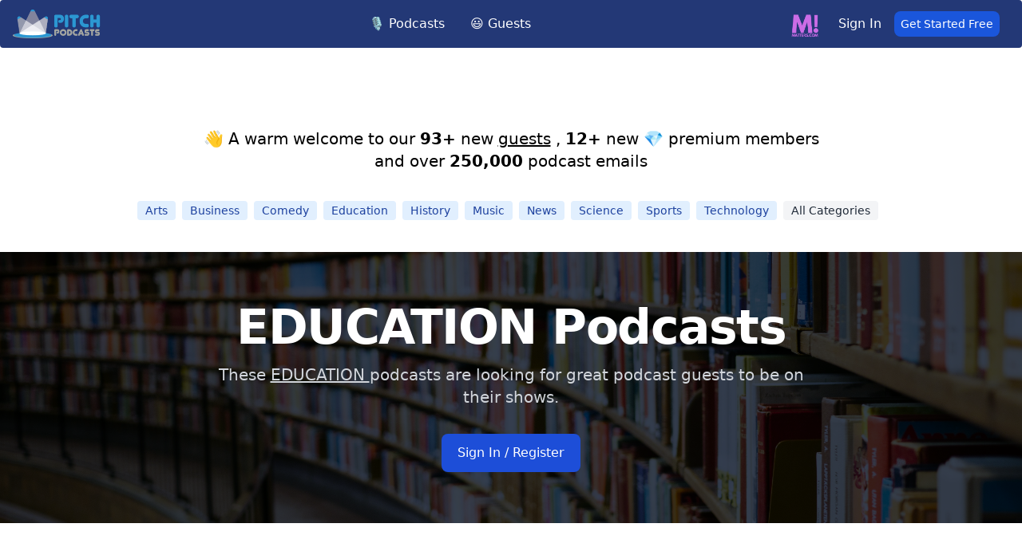

--- FILE ---
content_type: text/html; charset=UTF-8
request_url: https://pitchpodcasts.com/education/podcasts-looking-for-guests/
body_size: 12108
content:
<!DOCTYPE html>
<html lang="en">
<head>
    <!-- Google tag (gtag.js) -->
        <script async src="https://www.googletagmanager.com/gtag/js?id=UA-101202555-1"></script>
        <script>
          window.dataLayer = window.dataLayer || [];
          function gtag(){dataLayer.push(arguments);}
          gtag('js', new Date());

          gtag('config', 'UA-101202555-1');
        </script>


    <!-- Meta Information -->
    <meta charset="utf-8">
    <meta name="viewport" content="width=device-width, initial-scale=1">
    <title>Education podcasts looking for guests.</title>
    <meta name="description"
          content="These Education podcasts are looking for quality guests to be on their show.  Send your guest pitch today to be a guest on these Education podcasts."/>
    <link rel="canonical" href="https://pitchpodcasts.com/education/podcasts-looking-for-guests"/>
    <meta property="og:locale" content="en_US"/>
    <meta property="og:type" content="website"/>
    <meta property="og:title" content="Education podcasts looking for guests."/>
    <meta property="og:description"
          content="These Education podcasts are looking for quality guests to be on their show.  Send your guest pitch today to be a guest on these Education podcasts."/>
    <meta property="og:url" content="https://pitchpodcasts.com/education/podcasts-looking-for-guests"/>
    <meta property="og:site_name" content="PitchPodcasts.com"/>
    <meta property="og:image"
          content="https://images.unsplash.com/photo-1524995997946-a1c2e315a42f?ixid=MnwxMjA3fDB8MHxwaG90by1wYWdlfHx8fGVufDB8fHx8&amp;ixlib=rb-1.2.1&amp;auto=format&amp;fit=crop&amp;w=1350&amp;q=80"/>
    <meta name="twitter:card" content="summary_large_image"/>

    <!-- Favicon -->
    <link rel="shortcut icon" href="https://pitchpodcasts.com/assets/img/favicon.png">
    <link href="https://fonts.googleapis.com/css2?family=Poppins:ital,wght@0,500;0,600;0,700;1,400&display=swap"
          rel="stylesheet">
          <link rel="stylesheet" href="https://pitchpodcasts.com/build/assets/app.e9b2693e.css" /><script type="module" src="https://pitchpodcasts.com/build/assets/app.402fc5eb.js"></script></head>
<body>
<div x-data="{&quot;show&quot;:true,&quot;style&quot;:&quot;success&quot;,&quot;message&quot;:null}"
            :class="{ 'bg-indigo-500': style == 'success', 'bg-red-700': style == 'danger', 'bg-gray-500': style != 'success' && style != 'danger' }"
            style="display: none;"
            x-show="show && message"
            x-init="
                document.addEventListener('banner-message', event => {
                    style = event.detail.style;
                    message = event.detail.message;
                    show = true;
                });
            ">
    <div class="max-w-screen-xl mx-auto py-2 px-3 sm:px-6 lg:px-8">
        <div class="flex items-center justify-between flex-wrap">
            <div class="w-0 flex-1 flex items-center min-w-0">
                <span class="flex p-2 rounded-lg" :class="{ 'bg-indigo-600': style == 'success', 'bg-red-600': style == 'danger' }">
                    <svg x-show="style == 'success'" class="h-5 w-5 text-white" xmlns="http://www.w3.org/2000/svg" fill="none" viewBox="0 0 24 24" stroke="currentColor">
                        <path stroke-linecap="round" stroke-linejoin="round" stroke-width="2" d="M9 12l2 2 4-4m6 2a9 9 0 11-18 0 9 9 0 0118 0z" />
                    </svg>
                    <svg x-show="style == 'danger'" class="h-5 w-5 text-white" xmlns="http://www.w3.org/2000/svg" fill="none" viewBox="0 0 24 24" stroke="currentColor">
                        <path stroke-linecap="round" stroke-linejoin="round" stroke-width="2" d="M12 8v4m0 4h.01M21 12a9 9 0 11-18 0 9 9 0 0118 0z" />
                    </svg>
                    <svg x-show="style != 'success' && style != 'danger'" class="h-5 w-5 text-white" xmlns="http://www.w3.org/2000/svg" fill="none" viewBox="0 0 24 24" stroke="currentColor">
                        <path stroke-linecap="round" stroke-linejoin="round" stroke-width="2" d="M13 16h-1v-4h-1m1-4h.01M21 12a9 9 0 11-18 0 9 9 0 0118 0z" />
                    </svg>
                </span>

                <p class="ml-3 font-medium text-sm text-white truncate" x-text="message"></p>
            </div>

            <div class="shrink-0 sm:ml-3">
                <button
                    type="button"
                    class="-mr-1 flex p-2 rounded-md focus:outline-none sm:-mr-2 transition"
                    :class="{ 'hover:bg-indigo-600 focus:bg-indigo-600': style == 'success', 'hover:bg-red-600 focus:bg-red-600': style == 'danger' }"
                    aria-label="Dismiss"
                    x-on:click="show = false">
                    <svg class="h-5 w-5 text-white" xmlns="http://www.w3.org/2000/svg" fill="none" viewBox="0 0 24 24" stroke="currentColor">
                        <path stroke-linecap="round" stroke-linejoin="round" stroke-width="2" d="M6 18L18 6M6 6l12 12" />
                    </svg>
                </button>
            </div>
        </div>
    </div>
</div>

<nav wire:id="qtDIq5etpvY0BlCcfwfj" wire:initial-data="{&quot;fingerprint&quot;:{&quot;id&quot;:&quot;qtDIq5etpvY0BlCcfwfj&quot;,&quot;name&quot;:&quot;nav-bar&quot;,&quot;locale&quot;:&quot;en&quot;,&quot;path&quot;:&quot;education\/podcasts-looking-for-guests&quot;,&quot;method&quot;:&quot;GET&quot;,&quot;v&quot;:&quot;acj&quot;},&quot;effects&quot;:{&quot;listeners&quot;:[]},&quot;serverMemo&quot;:{&quot;children&quot;:[],&quot;errors&quot;:[],&quot;htmlHash&quot;:&quot;9da3ccb7&quot;,&quot;data&quot;:[],&quot;dataMeta&quot;:[],&quot;checksum&quot;:&quot;a65056b199a16daf6fdaea3088d0ab797b3f19664a42ff01b31f66027f1ca51c&quot;}}" class="bg-blue-900 border-gray-200 px-2 sm:px-4 py-2.5 rounded dark:bg-gray-900 header-nav fixed w-full">
    <div class="container flex flex-wrap justify-between items-center mx-auto">
        <a href="https://pitchpodcasts.com" class="flex items-center logo-section">
            <img src="https://pitchpodcasts.com/img/logo-dark.png" class="mr-3 h-6 sm:h-9" alt="Pitchcasts Logo">


        </a>

        <button data-collapse-toggle="navbar-default" type="button" class="inline-flex items-center p-2 ml-3 text-sm text-gray-500 rounded-lg md:hidden hover:bg-gray-100 focus:outline-none focus:ring-2 focus:ring-gray-200 dark:text-gray-400 dark:hover:bg-gray-700 dark:focus:ring-gray-600" aria-controls="navbar-default" aria-expanded="false">
              <span class="sr-only">Open main menu</span>
              <svg class="w-6 h-6" aria-hidden="true" fill="currentColor" viewBox="0 0 20 20" xmlns="http://www.w3.org/2000/svg"><path fill-rule="evenodd" d="M3 5a1 1 0 011-1h12a1 1 0 110 2H4a1 1 0 01-1-1zM3 10a1 1 0 011-1h12a1 1 0 110 2H4a1 1 0 01-1-1zM3 15a1 1 0 011-1h12a1 1 0 110 2H4a1 1 0 01-1-1z" clip-rule="evenodd"></path></svg>
            </button>

        <div class="flex items-center md:order-2 user-section">

                        <img src="https://solvecast.nyc3.cdn.digitaloceanspaces.com/matters_logo_transparent.png" class="mr-3 mt-1 h-6 sm:h-9" alt="Matters.com Logo">
                <a href="https://pitchpodcasts.com/login"
       class="block py-2 pr-4 pl-3 text-white border-b border-gray-100 hover:bg-gray-50 md:hover:bg-transparent md:border-0 md:hover:text-blue-700 dark:text-gray-400 md:dark:hover:text-white dark:hover:bg-gray-700 dark:hover:text-white md:dark:hover:bg-transparent dark:border-gray-700">Sign
        In</a>
<a href="/register">
       <button type="button" class="text-white
        bg-blue-700
        hover:bg-blue-500
        focus:ring-4
        focus:outline-none
        focus:ring-blue-300
        dark:focus:ring-blue-800
        font-medium
        rounded-lg
        text-sm
        text-center
        mr-3
        p-1.5
        px-2">Get Started Free</button>
    </a>
                    </div>

        <div class="hidden justify-between items-center w-full md:flex md:w-auto md:order-1" id="navbar-default">
            <ul class="flex flex-col mt-4 md:flex-row md:space-x-8 md:mt-0 md:text-sm md:font-medium">
                <li>
            <a href="https://pitchpodcasts.com/search"
           class="block py-2 pr-4 pl-3 text-white  border-b border-gray-100 hover:bg-gray-50 md:hover:bg-transparent md:border-0 md:hover:text-blue-700 md:p-0 dark:text-gray-400 md:dark:hover:text-white dark:hover:bg-gray-700 dark:hover:text-white md:dark:hover:bg-transparent dark:border-gray-700 text-base">🎙️ Podcasts</a>
    </li>
                <li>
            <a href="https://pitchpodcasts.com/guests"
           class="block py-2 pr-4 pl-3 text-white  border-b border-gray-100 hover:bg-gray-50 md:hover:bg-transparent md:border-0 md:hover:text-blue-700 md:p-0 dark:text-gray-400 md:dark:hover:text-white dark:hover:bg-gray-700 dark:hover:text-white md:dark:hover:bg-transparent dark:border-gray-700 text-base">😃 Guests</a>
    </li>

            </ul>
        </div>
    </div>

</nav>


<!-- Livewire Component wire-end:qtDIq5etpvY0BlCcfwfj --><main class="container mx-auto pt-20">
   <style>
.image1{
       background-image: url('https://images.unsplash.com/photo-1524995997946-a1c2e315a42f?ixid=MnwxMjA3fDB8MHxwaG90by1wYWdlfHx8fGVufDB8fHx8&amp;ixlib=rb-1.2.1&amp;auto=format&amp;fit=crop&amp;w=1350&amp;q=80');
       background-size: cover;
    }
</style>

    <div wire:id="X5Ygwy8DFVvsD3ik1WvH" wire:initial-data="{&quot;fingerprint&quot;:{&quot;id&quot;:&quot;X5Ygwy8DFVvsD3ik1WvH&quot;,&quot;name&quot;:&quot;new-listings&quot;,&quot;locale&quot;:&quot;en&quot;,&quot;path&quot;:&quot;education\/podcasts-looking-for-guests&quot;,&quot;method&quot;:&quot;GET&quot;,&quot;v&quot;:&quot;acj&quot;},&quot;effects&quot;:{&quot;listeners&quot;:[]},&quot;serverMemo&quot;:{&quot;children&quot;:[],&quot;errors&quot;:[],&quot;htmlHash&quot;:&quot;fe07d579&quot;,&quot;data&quot;:{&quot;newPodcasts&quot;:7,&quot;newUsers&quot;:93,&quot;newSubscribers&quot;:12},&quot;dataMeta&quot;:[],&quot;checksum&quot;:&quot;e2cf52ec5e0c5622bc28d8bae7dba7ea3b6125334813d293eccf4ec9968d40a2&quot;}}">
            <div class=" section-header text-center py-4 2xl:pt-20 xl:pt-20 md:pt-20 lg:pt-20 pt-40">
            <h4 class="text-xl">👋 A warm welcome to our
                                                    
                                        <strong>93+</strong> new <a href="/guests"><u>guests</u></a>
                                                                            ,
                                        <strong>12+</strong> new 💎 premium members
                                <br> and over <strong>250,000</strong> podcast emails
            </h4>
        </div>
    </div>

<!-- Livewire Component wire-end:X5Ygwy8DFVvsD3ik1WvH -->    <div wire:id="F90NjDbsI4uIHsuV2HQ0" wire:initial-data="{&quot;fingerprint&quot;:{&quot;id&quot;:&quot;F90NjDbsI4uIHsuV2HQ0&quot;,&quot;name&quot;:&quot;categories&quot;,&quot;locale&quot;:&quot;en&quot;,&quot;path&quot;:&quot;education\/podcasts-looking-for-guests&quot;,&quot;method&quot;:&quot;GET&quot;,&quot;v&quot;:&quot;acj&quot;},&quot;effects&quot;:{&quot;listeners&quot;:[]},&quot;serverMemo&quot;:{&quot;children&quot;:[],&quot;errors&quot;:[],&quot;htmlHash&quot;:&quot;c411e314&quot;,&quot;data&quot;:{&quot;categories&quot;:[]},&quot;dataMeta&quot;:{&quot;modelCollections&quot;:{&quot;categories&quot;:{&quot;class&quot;:&quot;App\\Models\\PodcastCategories&quot;,&quot;id&quot;:[1,8,15,19,29,51,55,70,86,102],&quot;relations&quot;:[],&quot;connection&quot;:&quot;mysql&quot;,&quot;collectionClass&quot;:null}}},&quot;checksum&quot;:&quot;cf3b96ef97bd25a8de4518e89a735a5af115b2eb330ab94fc50b61674e55abc8&quot;}}" class="search-cat flex flex-wrap justify-center pb-10 px-4 xl:pt-5 lg:pt-5  md:pt-5 pt-15 mx-auto">
            <a href="/arts/podcasts-looking-for-guests/" class="bg-blue-100 text-blue-800 text-sm font-medium mr-2 px-2.5 py-0.5 rounded dark:bg-blue-200 dark:text-blue-800">Arts</a>
            <a href="/business/podcasts-looking-for-guests/" class="bg-blue-100 text-blue-800 text-sm font-medium mr-2 px-2.5 py-0.5 rounded dark:bg-blue-200 dark:text-blue-800">Business</a>
            <a href="/comedy/podcasts-looking-for-guests/" class="bg-blue-100 text-blue-800 text-sm font-medium mr-2 px-2.5 py-0.5 rounded dark:bg-blue-200 dark:text-blue-800">Comedy</a>
            <a href="/education/podcasts-looking-for-guests/" class="bg-blue-100 text-blue-800 text-sm font-medium mr-2 px-2.5 py-0.5 rounded dark:bg-blue-200 dark:text-blue-800">Education</a>
            <a href="/history/podcasts-looking-for-guests/" class="bg-blue-100 text-blue-800 text-sm font-medium mr-2 px-2.5 py-0.5 rounded dark:bg-blue-200 dark:text-blue-800">History</a>
            <a href="/music/podcasts-looking-for-guests/" class="bg-blue-100 text-blue-800 text-sm font-medium mr-2 px-2.5 py-0.5 rounded dark:bg-blue-200 dark:text-blue-800">Music</a>
            <a href="/news/podcasts-looking-for-guests/" class="bg-blue-100 text-blue-800 text-sm font-medium mr-2 px-2.5 py-0.5 rounded dark:bg-blue-200 dark:text-blue-800">News</a>
            <a href="/science/podcasts-looking-for-guests/" class="bg-blue-100 text-blue-800 text-sm font-medium mr-2 px-2.5 py-0.5 rounded dark:bg-blue-200 dark:text-blue-800">Science</a>
            <a href="/sports/podcasts-looking-for-guests/" class="bg-blue-100 text-blue-800 text-sm font-medium mr-2 px-2.5 py-0.5 rounded dark:bg-blue-200 dark:text-blue-800">Sports</a>
            <a href="/technology/podcasts-looking-for-guests/" class="bg-blue-100 text-blue-800 text-sm font-medium mr-2 px-2.5 py-0.5 rounded dark:bg-blue-200 dark:text-blue-800">Technology</a>
    
    <a href="/podcasts/categories/" class="bg-gray-100 text-gray-800 text-sm font-medium mr-2 px-2.5 py-0.5 rounded dark:bg-gray-200 dark:text-gray-800">All Categories</a>
</div>


<!-- Livewire Component wire-end:F90NjDbsI4uIHsuV2HQ0 -->
    <div>
           <section class="image1 flex  bg-no-repeat bg-cover bg-center bg-gray-700 bg-blend-multiply">
                <div class="relative py-8 px-4 mx-auto max-w-screen-xl text-white lg:py-16 xl:px-0 z-1 ">
                    <div class="mb-6 max-w-screen-md lg:mb-0  text-center">
                        <h1 class="mb-4 text-4xl font-extrabold tracking-tight leading-tight text-white md:text-5xl lg:text-6xl">EDUCATION Podcasts</h1>
                        <p class="mb-6 font-light text-gray-300 lg:mb-8 md:text-lg lg:text-xl">These <span class= "underline"> EDUCATION </span> podcasts are looking for great podcast guests to be on their shows.</p>

                                                <a href="/register" class="inline-flex items-center py-3 px-5 font-medium text-center text-white rounded-lg bg-primary-700 hover:bg-primary-800 focus:ring-4 focus:outline-none focus:ring-primary-900 dark:bg-primary-600 dark:hover:bg-primary-700 dark:focus:ring-primary-800">
                            Sign In / Register
                        </a>
                                            </div>

                </div>
              </section>

        </div>

    <div wire:id="KlxhSDXdff2GMzVYisiH" wire:initial-data="{&quot;fingerprint&quot;:{&quot;id&quot;:&quot;KlxhSDXdff2GMzVYisiH&quot;,&quot;name&quot;:&quot;pods-featured&quot;,&quot;locale&quot;:&quot;en&quot;,&quot;path&quot;:&quot;education\/podcasts-looking-for-guests&quot;,&quot;method&quot;:&quot;GET&quot;,&quot;v&quot;:&quot;acj&quot;},&quot;effects&quot;:{&quot;listeners&quot;:[&quot;searchTermUpdated&quot;],&quot;path&quot;:&quot;https:\/\/pitchpodcasts.com\/education\/podcasts-looking-for-guests?categoryId=&quot;},&quot;serverMemo&quot;:{&quot;children&quot;:[],&quot;errors&quot;:[],&quot;htmlHash&quot;:&quot;16648d18&quot;,&quot;data&quot;:{&quot;searchTerm&quot;:&quot;education&quot;,&quot;categories&quot;:null,&quot;categoryId&quot;:&quot;&quot;,&quot;category&quot;:&quot;&quot;,&quot;podPage&quot;:1,&quot;sort&quot;:&quot;newest&quot;,&quot;hasGuest&quot;:&quot;&quot;,&quot;page&quot;:1,&quot;paginators&quot;:{&quot;page&quot;:1,&quot;podPage&quot;:1}},&quot;dataMeta&quot;:[],&quot;checksum&quot;:&quot;f6c1310b542d0d98d8d5c78c0a5258cb64b84d012d5bf5cf93dd5996163f5e92&quot;}}">
<div class="flex flex-col">





<aside aria-label="Related articles" class="py-2 lg:py-24 bg-white dark:bg-gray-900 antialiased">

    <div class="px-4 mx-auto max-w-screen-xl">
        <h2 class="mb-8 text-2xl font-bold text-gray-900 dark:text-white">More EDUCATION Podcasts to Contact</h2>

           <div wire:loading.remove>
       <div class="grid gap-12 xs:grid-cols-1 sm:grid-cols-2 lg:grid-cols-5 justify-items-center">
                        

                                <article class="max-w-xs">
                                    <a href="https://pitchpodcasts.com/pods/the-art-of-clarity-with-jennifer-tarle-tarle-media-network/362355?cde=7rlf">
                                        <img src="https://is1-ssl.mzstatic.com/image/thumb/Podcasts221/v4/3c/6c/79/3c6c7972-06ab-50e0-23f4-6be05cfaad09/mza_9562576224240486599.jpg/600x600bb.jpg" width = "300px" loading="lazy"  class="mb-5 rounded-lg" alt="The Art of Clarity with Jennifer Tarle - Tarle Med... Image">
                                    </a>
                                    <h2 class="mb-2 text-xl font-bold leading-tight text-gray-900 dark:text-white">
                                        <a href="https://pitchpodcasts.com/pods/the-art-of-clarity-with-jennifer-tarle-tarle-media-network/362355?cde=7rlf">The Art of Clarity with Jennifer Tarle - Tarle Med...</a>
                                    </h2>
                                    <p class="mb-4 text-gray-500 dark:text-gray-400">       Interested in voices who can shed light on the nuances of American English pronunciation, particular...</p>
                                    <a href="https://pitchpodcasts.com/pods/the-art-of-clarity-with-jennifer-tarle-tarle-media-network/362355?cde=7rlf" class="inline-flex items-center font-medium underline underline-offset-4 text-primary-600 dark:text-primary-500 hover:no-underline">
                                        Contact Podcast
                                    </a>
                                </article>
                                        

                                <article class="max-w-xs">
                                    <a href="https://pitchpodcasts.com/pods/profiles-in-leadership/307518?cde=6la6">
                                        <img src="https://is1-ssl.mzstatic.com/image/thumb/Podcasts125/v4/20/db/de/20dbde2b-fda5-2f69-952d-8157be2f61b9/mza_14229395879272587727.jpg/600x600bb.jpg" width = "300px" loading="lazy"  class="mb-5 rounded-lg" alt="Profiles in Leadership Image">
                                    </a>
                                    <h2 class="mb-2 text-xl font-bold leading-tight text-gray-900 dark:text-white">
                                        <a href="https://pitchpodcasts.com/pods/profiles-in-leadership/307518?cde=6la6">Profiles in Leadership</a>
                                    </h2>
                                    <p class="mb-4 text-gray-500 dark:text-gray-400">       Seeking guests who are accomplished leaders with expertise in building cultures, developing teams, a...</p>
                                    <a href="https://pitchpodcasts.com/pods/profiles-in-leadership/307518?cde=6la6" class="inline-flex items-center font-medium underline underline-offset-4 text-primary-600 dark:text-primary-500 hover:no-underline">
                                        Contact Podcast
                                    </a>
                                </article>
                                        

                                <article class="max-w-xs">
                                    <a href="https://pitchpodcasts.com/pods/the-transition-bridge-podcast/286482?cde=651u">
                                        <img src="https://is1-ssl.mzstatic.com/image/thumb/Podcasts116/v4/d3/ad/01/d3ad0146-8de1-4403-cc3b-7ec355513eae/mza_3918907622096182014.jpg/600x600bb.jpg" width = "300px" loading="lazy"  class="mb-5 rounded-lg" alt="The Transition Bridge Podcast Image">
                                    </a>
                                    <h2 class="mb-2 text-xl font-bold leading-tight text-gray-900 dark:text-white">
                                        <a href="https://pitchpodcasts.com/pods/the-transition-bridge-podcast/286482?cde=651u">The Transition Bridge Podcast</a>
                                    </h2>
                                    <p class="mb-4 text-gray-500 dark:text-gray-400">       Seeking guests who have triumphed over significant life changes or experts in psychology and life co...</p>
                                    <a href="https://pitchpodcasts.com/pods/the-transition-bridge-podcast/286482?cde=651u" class="inline-flex items-center font-medium underline underline-offset-4 text-primary-600 dark:text-primary-500 hover:no-underline">
                                        Contact Podcast
                                    </a>
                                </article>
                                        

                                <article class="max-w-xs">
                                    <a href="https://pitchpodcasts.com/pods/scholastic-games-hs-quiz-podcast/286623?cde=655r">
                                        <img src="https://is1-ssl.mzstatic.com/image/thumb/Podcasts211/v4/fa/9d/39/fa9d395c-e904-05d9-67bb-c555cf441db5/mza_14358109591565045492.jpg/600x600bb.jpg" width = "300px" loading="lazy"  class="mb-5 rounded-lg" alt="Scholastic Games H.S. Quiz Podcast Image">
                                    </a>
                                    <h2 class="mb-2 text-xl font-bold leading-tight text-gray-900 dark:text-white">
                                        <a href="https://pitchpodcasts.com/pods/scholastic-games-hs-quiz-podcast/286623?cde=655r">Scholastic Games H.S. Quiz Podcast</a>
                                    </h2>
                                    <p class="mb-4 text-gray-500 dark:text-gray-400">       Seeking knowledgeable educators, quiz coaches, or trivia enthusiasts with a passion for high school...</p>
                                    <a href="https://pitchpodcasts.com/pods/scholastic-games-hs-quiz-podcast/286623?cde=655r" class="inline-flex items-center font-medium underline underline-offset-4 text-primary-600 dark:text-primary-500 hover:no-underline">
                                        Contact Podcast
                                    </a>
                                </article>
                                        

                                <article class="max-w-xs">
                                    <a href="https://pitchpodcasts.com/pods/happy-horse-nutrition/294207?cde=6b0f">
                                        <img src="https://is1-ssl.mzstatic.com/image/thumb/Podcasts221/v4/ba/89/66/ba8966f0-8948-d0ac-3d3b-1ff3bf819ddc/mza_2352602622702075420.jpg/600x600bb.jpg" width = "300px" loading="lazy"  class="mb-5 rounded-lg" alt="Happy Horse Nutrition Image">
                                    </a>
                                    <h2 class="mb-2 text-xl font-bold leading-tight text-gray-900 dark:text-white">
                                        <a href="https://pitchpodcasts.com/pods/happy-horse-nutrition/294207?cde=6b0f">Happy Horse Nutrition</a>
                                    </h2>
                                    <p class="mb-4 text-gray-500 dark:text-gray-400">       Looking to interview equine health experts, veterinarians, or researchers who can provide the latest...</p>
                                    <a href="https://pitchpodcasts.com/pods/happy-horse-nutrition/294207?cde=6b0f" class="inline-flex items-center font-medium underline underline-offset-4 text-primary-600 dark:text-primary-500 hover:no-underline">
                                        Contact Podcast
                                    </a>
                                </article>
                            
    </div>
           </div>

    <div class="flex justify-center p-4">
        <div>
            <nav role="navigation" aria-label="Pagination Navigation" class="flex justify-between">
            <span>
                
                                    <span class="relative inline-flex items-center px-4 py-2 text-sm font-medium text-gray-500 bg-white border border-gray-300 cursor-default leading-5 rounded-md select-none">
                        &laquo; Previous
                    </span>
                            </span>

            <span>
                
                                                            <button wire:click="nextPage('podPage')" wire:loading.attr="disabled" dusk="nextPage.podPage" class="relative inline-flex items-center px-4 py-2 ml-3 text-sm font-medium text-gray-700 bg-white border border-gray-300 leading-5 rounded-md hover:text-gray-500 focus:outline-none focus:shadow-outline-blue focus:border-blue-300 active:bg-gray-100 active:text-gray-700 transition ease-in-out duration-150">
                                Next &raquo;
                        </button>
                                                </span>
        </nav>
    </div>
        </div>
    </div>
    
</aside>







</div>
</div>

<!-- Livewire Component wire-end:KlxhSDXdff2GMzVYisiH -->    <div wire:id="nWPADSuWx6h5H7nC7rPi" wire:initial-data="{&quot;fingerprint&quot;:{&quot;id&quot;:&quot;nWPADSuWx6h5H7nC7rPi&quot;,&quot;name&quot;:&quot;podcasts-pagination&quot;,&quot;locale&quot;:&quot;en&quot;,&quot;path&quot;:&quot;education\/podcasts-looking-for-guests&quot;,&quot;method&quot;:&quot;GET&quot;,&quot;v&quot;:&quot;acj&quot;},&quot;effects&quot;:{&quot;listeners&quot;:[],&quot;path&quot;:&quot;https:\/\/pitchpodcasts.com\/education\/podcasts-looking-for-guests?categoryId=&quot;},&quot;serverMemo&quot;:{&quot;children&quot;:[],&quot;errors&quot;:[],&quot;htmlHash&quot;:&quot;0be9b7b5&quot;,&quot;data&quot;:{&quot;podcasts&quot;:[],&quot;totalPodcasts&quot;:92,&quot;perPage&quot;:18,&quot;totalPages&quot;:6,&quot;ads&quot;:[],&quot;page&quot;:1,&quot;minPageInPagination&quot;:1,&quot;maxPageInPagination&quot;:6,&quot;category&quot;:&quot;education&quot;,&quot;query&quot;:null},&quot;dataMeta&quot;:{&quot;modelCollections&quot;:{&quot;podcasts&quot;:{&quot;class&quot;:&quot;App\\Models\\Podcasts&quot;,&quot;id&quot;:[834,829,824,817,795,779,762,761,753,748,727,724,718,713,706,705,689,682],&quot;relations&quot;:[],&quot;connection&quot;:&quot;mysql&quot;,&quot;collectionClass&quot;:null},&quot;ads&quot;:{&quot;class&quot;:&quot;App\\Models\\Ads&quot;,&quot;id&quot;:[12],&quot;relations&quot;:[],&quot;connection&quot;:&quot;mysql&quot;,&quot;collectionClass&quot;:null}}},&quot;checksum&quot;:&quot;de93a9bf892820cc558d33de1fdc7810e7b5610874d2124c7db5b797198b0cbd&quot;}}" class="podcasts py-5 mx-auto">
            <h2 class="text-center text-3xl font-semibold pt-5 pb-10">These EDUCATION podcasts are looking for guests like you...</h2>

                   <div class="grid gap-6 sm:grid-cols-2 lg:grid-cols-3 xl:grid-cols-3 px-8">
                                    <div class="max-w-md bg-white rounded-lg border border-gray-200 shadow-md dark:bg-gray-800 dark:border-gray-700 mb-10 justify-self-stretch">
    <a href="/podcast/the-change-agent">




            <img class="rounded-t-lg" loading="lazy" src="https://podcasts.apple.com/gb/podcast/the-change-agent/id1799999172"
               onerror="this.onerror=null;this.src='https://pitchpodcasts.com/img/image-coming-soon.jpg';" alt="Image of podcast The Change Agent"/>

    </a>
    <div class="p-5">
        <a href="/podcast/the-change-agent">
            <h5 class="mb-2 text-2xl font-bold tracking-tight text-gray-900 dark:text-white">The Change Agent</h5>          </a>
        <p class="mb-3 font-normal text-gray-700 dark:text-gray-400">The Change Agent is a podcast designed to equip leaders, professionals, and organizations with the tools and mindsets needed to navigate today’s complex and rapidly shifting environments. Each epis...</p>
        <a href="/podcast/the-change-agent"
           class="inline-flex items-center py-2 px-3 text-sm font-medium text-center text-white bg-blue-700 rounded-lg hover:bg-blue-800 focus:ring-4 focus:outline-none focus:ring-blue-300 dark:bg-blue-600 dark:hover:bg-blue-700 dark:focus:ring-blue-800">
            Pitch Podcast
            <svg aria-hidden="true" class="ml-2 -mr-1 w-4 h-4" fill="currentColor" viewBox="0 0 20 20"
                 xmlns="http://www.w3.org/2000/svg">
                <path fill-rule="evenodd"
                      d="M10.293 3.293a1 1 0 011.414 0l6 6a1 1 0 010 1.414l-6 6a1 1 0 01-1.414-1.414L14.586 11H3a1 1 0 110-2h11.586l-4.293-4.293a1 1 0 010-1.414z"
                      clip-rule="evenodd"></path>
            </svg>



        </a>

    </div>
    </div>
                                    <div class="max-w-md bg-white rounded-lg border border-gray-200 shadow-md dark:bg-gray-800 dark:border-gray-700 mb-10 justify-self-stretch">
    <a href="/podcast/b2b-vault-the-biz-to-biz-podcast">




            <img class="rounded-t-lg" loading="lazy" src="https://is1-ssl.mzstatic.com/image/thumb/Podcasts211/v4/ff/76/e4/ff76e4d2-07a6-9498-8eda-3520b1bbfe30/mza_2882551082274885509.jpg/600x600bb.webp"
               onerror="this.onerror=null;this.src='https://pitchpodcasts.com/img/image-coming-soon.jpg';" alt="Image of podcast B2B Vault - The Biz to Biz Podcast"/>

    </a>
    <div class="p-5">
        <a href="/podcast/b2b-vault-the-biz-to-biz-podcast">
            <h5 class="mb-2 text-2xl font-bold tracking-tight text-gray-900 dark:text-white">B2B Vault - The Biz to Bi...</h5>          </a>
        <p class="mb-3 font-normal text-gray-700 dark:text-gray-400">B2B Vault: The Biz-to-Biz Podcast with Allen Kopelman 

Welcome to B2B Vault: The Biz-to-Biz Podcast — the go-to show for business owners, entrepreneurs, and innovators who want to stay ahead of ...</p>
        <a href="/podcast/b2b-vault-the-biz-to-biz-podcast"
           class="inline-flex items-center py-2 px-3 text-sm font-medium text-center text-white bg-blue-700 rounded-lg hover:bg-blue-800 focus:ring-4 focus:outline-none focus:ring-blue-300 dark:bg-blue-600 dark:hover:bg-blue-700 dark:focus:ring-blue-800">
            Pitch Podcast
            <svg aria-hidden="true" class="ml-2 -mr-1 w-4 h-4" fill="currentColor" viewBox="0 0 20 20"
                 xmlns="http://www.w3.org/2000/svg">
                <path fill-rule="evenodd"
                      d="M10.293 3.293a1 1 0 011.414 0l6 6a1 1 0 010 1.414l-6 6a1 1 0 01-1.414-1.414L14.586 11H3a1 1 0 110-2h11.586l-4.293-4.293a1 1 0 010-1.414z"
                      clip-rule="evenodd"></path>
            </svg>



        </a>

    </div>
    </div>
                                    <div class="max-w-md bg-white rounded-lg border border-gray-200 shadow-md dark:bg-gray-800 dark:border-gray-700 mb-10 justify-self-stretch">
    <a href="/podcast/willows-vintage-homestead">




            <img class="rounded-t-lg" loading="lazy" src=""
               onerror="this.onerror=null;this.src='https://pitchpodcasts.com/img/image-coming-soon.jpg';" alt="Image of podcast Willow&#039;s Vintage Homestead"/>

    </a>
    <div class="p-5">
        <a href="/podcast/willows-vintage-homestead">
            <h5 class="mb-2 text-2xl font-bold tracking-tight text-gray-900 dark:text-white">Willow&#039;s Vintage Homestead</h5>          </a>
        <p class="mb-3 font-normal text-gray-700 dark:text-gray-400">Fun and educational discussions on all manner of old-timey topics, including traditional arts and skills, history, antiques, homesteading, and lots more. New episodes uploaded every Wednesday!</p>
        <a href="/podcast/willows-vintage-homestead"
           class="inline-flex items-center py-2 px-3 text-sm font-medium text-center text-white bg-blue-700 rounded-lg hover:bg-blue-800 focus:ring-4 focus:outline-none focus:ring-blue-300 dark:bg-blue-600 dark:hover:bg-blue-700 dark:focus:ring-blue-800">
            Pitch Podcast
            <svg aria-hidden="true" class="ml-2 -mr-1 w-4 h-4" fill="currentColor" viewBox="0 0 20 20"
                 xmlns="http://www.w3.org/2000/svg">
                <path fill-rule="evenodd"
                      d="M10.293 3.293a1 1 0 011.414 0l6 6a1 1 0 010 1.414l-6 6a1 1 0 01-1.414-1.414L14.586 11H3a1 1 0 110-2h11.586l-4.293-4.293a1 1 0 010-1.414z"
                      clip-rule="evenodd"></path>
            </svg>



        </a>

    </div>
    </div>
                                    <div class="max-w-md bg-white rounded-lg border border-gray-200 shadow-md dark:bg-gray-800 dark:border-gray-700 mb-10 justify-self-stretch">
    <a href="/podcast/simple-cyber-defense">




            <img class="rounded-t-lg" loading="lazy" src="https://i.scdn.co/image/ab67656300005f1f65626dcb746dc7199f80bf58"
               onerror="this.onerror=null;this.src='https://pitchpodcasts.com/img/image-coming-soon.jpg';" alt="Image of podcast Simple Cyber Defense"/>

    </a>
    <div class="p-5">
        <a href="/podcast/simple-cyber-defense">
            <h5 class="mb-2 text-2xl font-bold tracking-tight text-gray-900 dark:text-white">Simple Cyber Defense</h5>          </a>
        <p class="mb-3 font-normal text-gray-700 dark:text-gray-400">Your go-to podcast for protecting your digital life.
In today’s fast-paced digital world, staying safe online has never been more critical. At Simple Cyber Defense, we’re here to break down comple...</p>
        <a href="/podcast/simple-cyber-defense"
           class="inline-flex items-center py-2 px-3 text-sm font-medium text-center text-white bg-blue-700 rounded-lg hover:bg-blue-800 focus:ring-4 focus:outline-none focus:ring-blue-300 dark:bg-blue-600 dark:hover:bg-blue-700 dark:focus:ring-blue-800">
            Pitch Podcast
            <svg aria-hidden="true" class="ml-2 -mr-1 w-4 h-4" fill="currentColor" viewBox="0 0 20 20"
                 xmlns="http://www.w3.org/2000/svg">
                <path fill-rule="evenodd"
                      d="M10.293 3.293a1 1 0 011.414 0l6 6a1 1 0 010 1.414l-6 6a1 1 0 01-1.414-1.414L14.586 11H3a1 1 0 110-2h11.586l-4.293-4.293a1 1 0 010-1.414z"
                      clip-rule="evenodd"></path>
            </svg>



        </a>

    </div>
    </div>
                                    <div class="max-w-md bg-white rounded-lg border border-gray-200 shadow-md dark:bg-gray-800 dark:border-gray-700 mb-10 justify-self-stretch">
    <a href="/podcast/the-mindset-doc">




            <img class="rounded-t-lg" loading="lazy" src=""
               onerror="this.onerror=null;this.src='https://pitchpodcasts.com/img/image-coming-soon.jpg';" alt="Image of podcast The Mindset Doc"/>

    </a>
    <div class="p-5">
        <a href="/podcast/the-mindset-doc">
            <h5 class="mb-2 text-2xl font-bold tracking-tight text-gray-900 dark:text-white">The Mindset Doc</h5>          </a>
        <p class="mb-3 font-normal text-gray-700 dark:text-gray-400">Redefining Mental Performance, One Thought at a Time
Hosted by Barry Lynch, a performance expert, The Mindset Doc Podcast explores the science and strategy behind mindset, resilience, and high per...</p>
        <a href="/podcast/the-mindset-doc"
           class="inline-flex items-center py-2 px-3 text-sm font-medium text-center text-white bg-blue-700 rounded-lg hover:bg-blue-800 focus:ring-4 focus:outline-none focus:ring-blue-300 dark:bg-blue-600 dark:hover:bg-blue-700 dark:focus:ring-blue-800">
            Pitch Podcast
            <svg aria-hidden="true" class="ml-2 -mr-1 w-4 h-4" fill="currentColor" viewBox="0 0 20 20"
                 xmlns="http://www.w3.org/2000/svg">
                <path fill-rule="evenodd"
                      d="M10.293 3.293a1 1 0 011.414 0l6 6a1 1 0 010 1.414l-6 6a1 1 0 01-1.414-1.414L14.586 11H3a1 1 0 110-2h11.586l-4.293-4.293a1 1 0 010-1.414z"
                      clip-rule="evenodd"></path>
            </svg>



        </a>

    </div>
    </div>
                                    <div class="max-w-md bg-white rounded-lg border border-gray-200 shadow-md dark:bg-gray-800 dark:border-gray-700 mb-10 justify-self-stretch">
    <a href="/podcast/the-rsquared-podcast">




            <img class="rounded-t-lg" loading="lazy" src=""
               onerror="this.onerror=null;this.src='https://pitchpodcasts.com/img/image-coming-soon.jpg';" alt="Image of podcast The RSquared Podcast"/>

    </a>
    <div class="p-5">
        <a href="/podcast/the-rsquared-podcast">
            <h5 class="mb-2 text-2xl font-bold tracking-tight text-gray-900 dark:text-white">The RSquared Podcast</h5>          </a>
        <p class="mb-3 font-normal text-gray-700 dark:text-gray-400">Welcome to The RSquared Podcast, a journey to expand your understanding of the world around you. In each episode, we dive deep into fascinating topics, helping you build a complete picture of our c...</p>
        <a href="/podcast/the-rsquared-podcast"
           class="inline-flex items-center py-2 px-3 text-sm font-medium text-center text-white bg-blue-700 rounded-lg hover:bg-blue-800 focus:ring-4 focus:outline-none focus:ring-blue-300 dark:bg-blue-600 dark:hover:bg-blue-700 dark:focus:ring-blue-800">
            Pitch Podcast
            <svg aria-hidden="true" class="ml-2 -mr-1 w-4 h-4" fill="currentColor" viewBox="0 0 20 20"
                 xmlns="http://www.w3.org/2000/svg">
                <path fill-rule="evenodd"
                      d="M10.293 3.293a1 1 0 011.414 0l6 6a1 1 0 010 1.414l-6 6a1 1 0 01-1.414-1.414L14.586 11H3a1 1 0 110-2h11.586l-4.293-4.293a1 1 0 010-1.414z"
                      clip-rule="evenodd"></path>
            </svg>



        </a>

    </div>
    </div>
                                    <div class="max-w-md bg-white rounded-lg border border-gray-200 shadow-md dark:bg-gray-800 dark:border-gray-700 mb-10 justify-self-stretch">
    <a href="/podcast/forward-thinking-experts">




            <img class="rounded-t-lg" loading="lazy" src=""
               onerror="this.onerror=null;this.src='https://pitchpodcasts.com/img/image-coming-soon.jpg';" alt="Image of podcast Forward Thinking Experts"/>

    </a>
    <div class="p-5">
        <a href="/podcast/forward-thinking-experts">
            <h5 class="mb-2 text-2xl font-bold tracking-tight text-gray-900 dark:text-white">Forward Thinking Experts</h5>          </a>
        <p class="mb-3 font-normal text-gray-700 dark:text-gray-400">Welcome to Forward Thinking Experts, a podcast bringing guests together to share their expertise and advice on navigating business and education in a technology-driven world. From entrepreneurs to ...</p>
        <a href="/podcast/forward-thinking-experts"
           class="inline-flex items-center py-2 px-3 text-sm font-medium text-center text-white bg-blue-700 rounded-lg hover:bg-blue-800 focus:ring-4 focus:outline-none focus:ring-blue-300 dark:bg-blue-600 dark:hover:bg-blue-700 dark:focus:ring-blue-800">
            Pitch Podcast
            <svg aria-hidden="true" class="ml-2 -mr-1 w-4 h-4" fill="currentColor" viewBox="0 0 20 20"
                 xmlns="http://www.w3.org/2000/svg">
                <path fill-rule="evenodd"
                      d="M10.293 3.293a1 1 0 011.414 0l6 6a1 1 0 010 1.414l-6 6a1 1 0 01-1.414-1.414L14.586 11H3a1 1 0 110-2h11.586l-4.293-4.293a1 1 0 010-1.414z"
                      clip-rule="evenodd"></path>
            </svg>



        </a>

    </div>
    </div>
                                    <div class="max-w-md bg-white rounded-lg border border-gray-200 shadow-md dark:bg-gray-800 dark:border-gray-700 mb-10 justify-self-stretch">
    <a href="/podcast/dykwpodcast">




            <img class="rounded-t-lg" loading="lazy" src=""
               onerror="this.onerror=null;this.src='https://pitchpodcasts.com/img/image-coming-soon.jpg';" alt="Image of podcast Dykw_Podcast"/>

    </a>
    <div class="p-5">
        <a href="/podcast/dykwpodcast">
            <h5 class="mb-2 text-2xl font-bold tracking-tight text-gray-900 dark:text-white">Dykw_Podcast</h5>          </a>
        <p class="mb-3 font-normal text-gray-700 dark:text-gray-400">DYKW Podcast – Did You Know?🎙️  

Ever had a random thought that sent you spiraling down a rabbit hole of curiosity? That’s where we come in. DYKW Podcast is all about uncovering the fascinating,...</p>
        <a href="/podcast/dykwpodcast"
           class="inline-flex items-center py-2 px-3 text-sm font-medium text-center text-white bg-blue-700 rounded-lg hover:bg-blue-800 focus:ring-4 focus:outline-none focus:ring-blue-300 dark:bg-blue-600 dark:hover:bg-blue-700 dark:focus:ring-blue-800">
            Pitch Podcast
            <svg aria-hidden="true" class="ml-2 -mr-1 w-4 h-4" fill="currentColor" viewBox="0 0 20 20"
                 xmlns="http://www.w3.org/2000/svg">
                <path fill-rule="evenodd"
                      d="M10.293 3.293a1 1 0 011.414 0l6 6a1 1 0 010 1.414l-6 6a1 1 0 01-1.414-1.414L14.586 11H3a1 1 0 110-2h11.586l-4.293-4.293a1 1 0 010-1.414z"
                      clip-rule="evenodd"></path>
            </svg>



        </a>

    </div>
    </div>
                                    <div class="max-w-md bg-white rounded-lg border border-gray-200 shadow-md dark:bg-gray-800 dark:border-gray-700 mb-10 justify-self-stretch">
    <a href="/podcast/small-towner-surviving-in-the-big-world">




            <img class="rounded-t-lg" loading="lazy" src="https://smalltownersurvivinginthebigworld.podbean.com/"
               onerror="this.onerror=null;this.src='https://pitchpodcasts.com/img/image-coming-soon.jpg';" alt="Image of podcast SMALL TOWNER SURVIVING IN THE BIG WORLD"/>

    </a>
    <div class="p-5">
        <a href="/podcast/small-towner-surviving-in-the-big-world">
            <h5 class="mb-2 text-2xl font-bold tracking-tight text-gray-900 dark:text-white">SMALL TOWNER SURVIVING IN...</h5>          </a>
        <p class="mb-3 font-normal text-gray-700 dark:text-gray-400">WRITING, PUBLICATION, AND SURVIVING THROUGH TRAUMA, ARE ALL TOPICS I AM FAR TOO FAMILIAR WITH.

JOIN ME ON AN EPISODE AS WE DISCUSS WHAT I&#039;M WRITING ABOUT, AND WHAT MADE ME WRITE IT. LETS TALK AB...</p>
        <a href="/podcast/small-towner-surviving-in-the-big-world"
           class="inline-flex items-center py-2 px-3 text-sm font-medium text-center text-white bg-blue-700 rounded-lg hover:bg-blue-800 focus:ring-4 focus:outline-none focus:ring-blue-300 dark:bg-blue-600 dark:hover:bg-blue-700 dark:focus:ring-blue-800">
            Pitch Podcast
            <svg aria-hidden="true" class="ml-2 -mr-1 w-4 h-4" fill="currentColor" viewBox="0 0 20 20"
                 xmlns="http://www.w3.org/2000/svg">
                <path fill-rule="evenodd"
                      d="M10.293 3.293a1 1 0 011.414 0l6 6a1 1 0 010 1.414l-6 6a1 1 0 01-1.414-1.414L14.586 11H3a1 1 0 110-2h11.586l-4.293-4.293a1 1 0 010-1.414z"
                      clip-rule="evenodd"></path>
            </svg>



        </a>

    </div>
    </div>
                                    <div class="max-w-md bg-white rounded-lg border border-gray-200 shadow-md dark:bg-gray-800 dark:border-gray-700 mb-10 justify-self-stretch">
    <a href="/podcast/showoff-podcast">




            <img class="rounded-t-lg" loading="lazy" src=""
               onerror="this.onerror=null;this.src='https://pitchpodcasts.com/img/image-coming-soon.jpg';" alt="Image of podcast Show-off Podcast"/>

    </a>
    <div class="p-5">
        <a href="/podcast/showoff-podcast">
            <h5 class="mb-2 text-2xl font-bold tracking-tight text-gray-900 dark:text-white">Show-off Podcast</h5>          </a>
        <p class="mb-3 font-normal text-gray-700 dark:text-gray-400">We are a communication for development agency. Our work is based on participatory models that recognise local knowledge and local people as the key actors to facilitate their own change. We underst...</p>
        <a href="/podcast/showoff-podcast"
           class="inline-flex items-center py-2 px-3 text-sm font-medium text-center text-white bg-blue-700 rounded-lg hover:bg-blue-800 focus:ring-4 focus:outline-none focus:ring-blue-300 dark:bg-blue-600 dark:hover:bg-blue-700 dark:focus:ring-blue-800">
            Pitch Podcast
            <svg aria-hidden="true" class="ml-2 -mr-1 w-4 h-4" fill="currentColor" viewBox="0 0 20 20"
                 xmlns="http://www.w3.org/2000/svg">
                <path fill-rule="evenodd"
                      d="M10.293 3.293a1 1 0 011.414 0l6 6a1 1 0 010 1.414l-6 6a1 1 0 01-1.414-1.414L14.586 11H3a1 1 0 110-2h11.586l-4.293-4.293a1 1 0 010-1.414z"
                      clip-rule="evenodd"></path>
            </svg>



        </a>

    </div>
    </div>
                                    <div class="max-w-md bg-white rounded-lg border border-gray-200 shadow-md dark:bg-gray-800 dark:border-gray-700 mb-10 justify-self-stretch">
    <a href="/podcast/the-idea-lab">




            <img class="rounded-t-lg" loading="lazy" src=""
               onerror="this.onerror=null;this.src='https://pitchpodcasts.com/img/image-coming-soon.jpg';" alt="Image of podcast The Idea Lab"/>

    </a>
    <div class="p-5">
        <a href="/podcast/the-idea-lab">
            <h5 class="mb-2 text-2xl font-bold tracking-tight text-gray-900 dark:text-white">The Idea Lab</h5>          </a>
        <p class="mb-3 font-normal text-gray-700 dark:text-gray-400">Exploring tech, art, and culture through fresh perspectives. Join Jeff in uncovering the ideas shaping our world—no idea too big or small. Perfect for curious minds and creative thinkers. Tune in a...</p>
        <a href="/podcast/the-idea-lab"
           class="inline-flex items-center py-2 px-3 text-sm font-medium text-center text-white bg-blue-700 rounded-lg hover:bg-blue-800 focus:ring-4 focus:outline-none focus:ring-blue-300 dark:bg-blue-600 dark:hover:bg-blue-700 dark:focus:ring-blue-800">
            Pitch Podcast
            <svg aria-hidden="true" class="ml-2 -mr-1 w-4 h-4" fill="currentColor" viewBox="0 0 20 20"
                 xmlns="http://www.w3.org/2000/svg">
                <path fill-rule="evenodd"
                      d="M10.293 3.293a1 1 0 011.414 0l6 6a1 1 0 010 1.414l-6 6a1 1 0 01-1.414-1.414L14.586 11H3a1 1 0 110-2h11.586l-4.293-4.293a1 1 0 010-1.414z"
                      clip-rule="evenodd"></path>
            </svg>



        </a>

    </div>
    </div>
                                    <div class="max-w-md bg-white rounded-lg border border-gray-200 shadow-md dark:bg-gray-800 dark:border-gray-700 mb-10 justify-self-stretch">
    <a href="/podcast/a-world-of-difference">




            <img class="rounded-t-lg" loading="lazy" src="https://www.aworldofdifferencepodcast.com/p/artwork/"
               onerror="this.onerror=null;this.src='https://pitchpodcasts.com/img/image-coming-soon.jpg';" alt="Image of podcast A World of Difference"/>

    </a>
    <div class="p-5">
        <a href="/podcast/a-world-of-difference">
            <h5 class="mb-2 text-2xl font-bold tracking-tight text-gray-900 dark:text-white">A World of Difference</h5>          </a>
        <p class="mb-3 font-normal text-gray-700 dark:text-gray-400">A World of Difference is not just a podcast; it&#039;s a vibrant platform amplifying the voices of those who embrace their uniqueness and strive to create positive change in the world. With a profound b...</p>
        <a href="/podcast/a-world-of-difference"
           class="inline-flex items-center py-2 px-3 text-sm font-medium text-center text-white bg-blue-700 rounded-lg hover:bg-blue-800 focus:ring-4 focus:outline-none focus:ring-blue-300 dark:bg-blue-600 dark:hover:bg-blue-700 dark:focus:ring-blue-800">
            Pitch Podcast
            <svg aria-hidden="true" class="ml-2 -mr-1 w-4 h-4" fill="currentColor" viewBox="0 0 20 20"
                 xmlns="http://www.w3.org/2000/svg">
                <path fill-rule="evenodd"
                      d="M10.293 3.293a1 1 0 011.414 0l6 6a1 1 0 010 1.414l-6 6a1 1 0 01-1.414-1.414L14.586 11H3a1 1 0 110-2h11.586l-4.293-4.293a1 1 0 010-1.414z"
                      clip-rule="evenodd"></path>
            </svg>



        </a>

    </div>
    </div>
                                    <div class="max-w-md bg-white rounded-lg border border-gray-200 shadow-md dark:bg-gray-800 dark:border-gray-700 mb-10 justify-self-stretch">
    <a href="/podcast/happy-sensory-corner">




            <img class="rounded-t-lg" loading="lazy" src="https://www.mendability.com/wp-content/uploads/39322364-1697061167420-901f503c7d529-768x768.jpg"
               onerror="this.onerror=null;this.src='https://pitchpodcasts.com/img/image-coming-soon.jpg';" alt="Image of podcast Happy Sensory Corner"/>

    </a>
    <div class="p-5">
        <a href="/podcast/happy-sensory-corner">
            <h5 class="mb-2 text-2xl font-bold tracking-tight text-gray-900 dark:text-white">Happy Sensory Corner</h5>          </a>
        <p class="mb-3 font-normal text-gray-700 dark:text-gray-400">About The Audience (Who Guests Are Talking To)

The short answer: our audience is an even mix of parents, education decision-makers, and health professionals.

The less short answer: our parent...</p>
        <a href="/podcast/happy-sensory-corner"
           class="inline-flex items-center py-2 px-3 text-sm font-medium text-center text-white bg-blue-700 rounded-lg hover:bg-blue-800 focus:ring-4 focus:outline-none focus:ring-blue-300 dark:bg-blue-600 dark:hover:bg-blue-700 dark:focus:ring-blue-800">
            Pitch Podcast
            <svg aria-hidden="true" class="ml-2 -mr-1 w-4 h-4" fill="currentColor" viewBox="0 0 20 20"
                 xmlns="http://www.w3.org/2000/svg">
                <path fill-rule="evenodd"
                      d="M10.293 3.293a1 1 0 011.414 0l6 6a1 1 0 010 1.414l-6 6a1 1 0 01-1.414-1.414L14.586 11H3a1 1 0 110-2h11.586l-4.293-4.293a1 1 0 010-1.414z"
                      clip-rule="evenodd"></path>
            </svg>



        </a>

    </div>
    </div>
                                    <div class="max-w-md bg-white rounded-lg border border-gray-200 shadow-md dark:bg-gray-800 dark:border-gray-700 mb-10 justify-self-stretch">
    <a href="/podcast/lifestyles-with-tia">




            <img class="rounded-t-lg" loading="lazy" src="https://podcasters.spotify.com/pod/show/Tiaspage"
               onerror="this.onerror=null;this.src='https://pitchpodcasts.com/img/image-coming-soon.jpg';" alt="Image of podcast Lifestyles with Tia"/>

    </a>
    <div class="p-5">
        <a href="/podcast/lifestyles-with-tia">
            <h5 class="mb-2 text-2xl font-bold tracking-tight text-gray-900 dark:text-white">Lifestyles with Tia</h5>          </a>
        <p class="mb-3 font-normal text-gray-700 dark:text-gray-400">My podcast is about amazing stories of people from all walks of life. Especially stories of faith and what Jesus has been doing for them. Aside from this, any amazing stories of all different topic...</p>
        <a href="/podcast/lifestyles-with-tia"
           class="inline-flex items-center py-2 px-3 text-sm font-medium text-center text-white bg-blue-700 rounded-lg hover:bg-blue-800 focus:ring-4 focus:outline-none focus:ring-blue-300 dark:bg-blue-600 dark:hover:bg-blue-700 dark:focus:ring-blue-800">
            Pitch Podcast
            <svg aria-hidden="true" class="ml-2 -mr-1 w-4 h-4" fill="currentColor" viewBox="0 0 20 20"
                 xmlns="http://www.w3.org/2000/svg">
                <path fill-rule="evenodd"
                      d="M10.293 3.293a1 1 0 011.414 0l6 6a1 1 0 010 1.414l-6 6a1 1 0 01-1.414-1.414L14.586 11H3a1 1 0 110-2h11.586l-4.293-4.293a1 1 0 010-1.414z"
                      clip-rule="evenodd"></path>
            </svg>



        </a>

    </div>
    </div>
                                    <div class="max-w-md bg-white rounded-lg border border-gray-200 shadow-md dark:bg-gray-800 dark:border-gray-700 mb-10 justify-self-stretch">
    <a href="/podcast/the-world-vegan-travel-podcast">




            <img class="rounded-t-lg" loading="lazy" src=""
               onerror="this.onerror=null;this.src='https://pitchpodcasts.com/img/image-coming-soon.jpg';" alt="Image of podcast The World Vegan Travel Podcast"/>

    </a>
    <div class="p-5">
        <a href="/podcast/the-world-vegan-travel-podcast">
            <h5 class="mb-2 text-2xl font-bold tracking-tight text-gray-900 dark:text-white">The World Vegan Travel Po...</h5>          </a>
        <p class="mb-3 font-normal text-gray-700 dark:text-gray-400">Embark on a global journey with The World Vegan Travel Podcast, where we explore destinations and individuals who are paving the way for vegan-friendly experiences worldwide. Hosted by Brighde,  ou...</p>
        <a href="/podcast/the-world-vegan-travel-podcast"
           class="inline-flex items-center py-2 px-3 text-sm font-medium text-center text-white bg-blue-700 rounded-lg hover:bg-blue-800 focus:ring-4 focus:outline-none focus:ring-blue-300 dark:bg-blue-600 dark:hover:bg-blue-700 dark:focus:ring-blue-800">
            Pitch Podcast
            <svg aria-hidden="true" class="ml-2 -mr-1 w-4 h-4" fill="currentColor" viewBox="0 0 20 20"
                 xmlns="http://www.w3.org/2000/svg">
                <path fill-rule="evenodd"
                      d="M10.293 3.293a1 1 0 011.414 0l6 6a1 1 0 010 1.414l-6 6a1 1 0 01-1.414-1.414L14.586 11H3a1 1 0 110-2h11.586l-4.293-4.293a1 1 0 010-1.414z"
                      clip-rule="evenodd"></path>
            </svg>



        </a>

    </div>
    </div>
                                    <div class="max-w-md bg-white rounded-lg border border-gray-200 shadow-md dark:bg-gray-800 dark:border-gray-700 mb-10 justify-self-stretch">
    <a href="/podcast/lightspeed-investing">




            <img class="rounded-t-lg" loading="lazy" src=""
               onerror="this.onerror=null;this.src='https://pitchpodcasts.com/img/image-coming-soon.jpg';" alt="Image of podcast Lightspeed Investing"/>

    </a>
    <div class="p-5">
        <a href="/podcast/lightspeed-investing">
            <h5 class="mb-2 text-2xl font-bold tracking-tight text-gray-900 dark:text-white">Lightspeed Investing</h5>          </a>
        <p class="mb-3 font-normal text-gray-700 dark:text-gray-400">Business, Entrepreneurs, investors, leaders, medical professionals</p>
        <a href="/podcast/lightspeed-investing"
           class="inline-flex items-center py-2 px-3 text-sm font-medium text-center text-white bg-blue-700 rounded-lg hover:bg-blue-800 focus:ring-4 focus:outline-none focus:ring-blue-300 dark:bg-blue-600 dark:hover:bg-blue-700 dark:focus:ring-blue-800">
            Pitch Podcast
            <svg aria-hidden="true" class="ml-2 -mr-1 w-4 h-4" fill="currentColor" viewBox="0 0 20 20"
                 xmlns="http://www.w3.org/2000/svg">
                <path fill-rule="evenodd"
                      d="M10.293 3.293a1 1 0 011.414 0l6 6a1 1 0 010 1.414l-6 6a1 1 0 01-1.414-1.414L14.586 11H3a1 1 0 110-2h11.586l-4.293-4.293a1 1 0 010-1.414z"
                      clip-rule="evenodd"></path>
            </svg>



        </a>

    </div>
    </div>
                                    <div class="max-w-md bg-white rounded-lg border border-gray-200 shadow-md dark:bg-gray-800 dark:border-gray-700 mb-10 justify-self-stretch">
    <a href="/podcast/self-directed">




            <img class="rounded-t-lg" loading="lazy" src="https://storage.buzzsprout.com/variants/n4f0biw6spa5730xlhq479f7sgiy/b49cbe86cb411762753e730c58953bb88ad958a9d657212c074729b6f04e5463.jpg"
               onerror="this.onerror=null;this.src='https://pitchpodcasts.com/img/image-coming-soon.jpg';" alt="Image of podcast Self Directed"/>

    </a>
    <div class="p-5">
        <a href="/podcast/self-directed">
            <h5 class="mb-2 text-2xl font-bold tracking-tight text-gray-900 dark:text-white">Self Directed</h5>          </a>
        <p class="mb-3 font-normal text-gray-700 dark:text-gray-400">Free yourself so you and your family can live a self-directed life that resonates with your beliefs and aspirations. 
 
Cecilie and Jesper Conrad, parents of four, have been full-time travelers s...</p>
        <a href="/podcast/self-directed"
           class="inline-flex items-center py-2 px-3 text-sm font-medium text-center text-white bg-blue-700 rounded-lg hover:bg-blue-800 focus:ring-4 focus:outline-none focus:ring-blue-300 dark:bg-blue-600 dark:hover:bg-blue-700 dark:focus:ring-blue-800">
            Pitch Podcast
            <svg aria-hidden="true" class="ml-2 -mr-1 w-4 h-4" fill="currentColor" viewBox="0 0 20 20"
                 xmlns="http://www.w3.org/2000/svg">
                <path fill-rule="evenodd"
                      d="M10.293 3.293a1 1 0 011.414 0l6 6a1 1 0 010 1.414l-6 6a1 1 0 01-1.414-1.414L14.586 11H3a1 1 0 110-2h11.586l-4.293-4.293a1 1 0 010-1.414z"
                      clip-rule="evenodd"></path>
            </svg>



        </a>

    </div>
    </div>
                                    <div class="max-w-md bg-white rounded-lg border border-gray-200 shadow-md dark:bg-gray-800 dark:border-gray-700 mb-10 justify-self-stretch">
    <a href="/podcast/shiftin-the-script">




            <img class="rounded-t-lg" loading="lazy" src="https://i.scdn.co/image/ab6765630000ba8aeeabd3d4ab2d9d7be84728d2"
               onerror="this.onerror=null;this.src='https://pitchpodcasts.com/img/image-coming-soon.jpg';" alt="Image of podcast Shiftin&#039; The Script"/>

    </a>
    <div class="p-5">
        <a href="/podcast/shiftin-the-script">
            <h5 class="mb-2 text-2xl font-bold tracking-tight text-gray-900 dark:text-white">Shiftin&#039; The Script</h5>          </a>
        <p class="mb-3 font-normal text-gray-700 dark:text-gray-400">Mental Health - stigmas surrounding it and every day people&#039;s stories that want to share their experiences in hope of helping others.
We have mental health providers who come on to share their exp...</p>
        <a href="/podcast/shiftin-the-script"
           class="inline-flex items-center py-2 px-3 text-sm font-medium text-center text-white bg-blue-700 rounded-lg hover:bg-blue-800 focus:ring-4 focus:outline-none focus:ring-blue-300 dark:bg-blue-600 dark:hover:bg-blue-700 dark:focus:ring-blue-800">
            Pitch Podcast
            <svg aria-hidden="true" class="ml-2 -mr-1 w-4 h-4" fill="currentColor" viewBox="0 0 20 20"
                 xmlns="http://www.w3.org/2000/svg">
                <path fill-rule="evenodd"
                      d="M10.293 3.293a1 1 0 011.414 0l6 6a1 1 0 010 1.414l-6 6a1 1 0 01-1.414-1.414L14.586 11H3a1 1 0 110-2h11.586l-4.293-4.293a1 1 0 010-1.414z"
                      clip-rule="evenodd"></path>
            </svg>



        </a>

    </div>
    </div>
                            </div>
                    
                    <div class="row flex flex-row justify-center">
    <div class="panel-body max-w-6xl w-full p-1 bg-gray-200 rounded">
        <a href="/register" class="flex flex-row justify-center bg-green-400 rounded text-white p-3"><svg class="w-6 h-6 pr-2" fill="none" stroke="currentColor" viewBox="0 0 24 24" xmlns="http://www.w3.org/2000/svg"><path stroke-linecap="round" stroke-linejoin="round" stroke-width="2" d="M12 6v6m0 0v6m0-6h6m-6 0H6"></path></svg>Add Your Podcast Now - It's FREE</a>
    </div>
</div>
        
                    <h5 class="font-semibold text-center text-2xl py-5">Load More Podcasts...</h5>
            <nav aria-label="Podcast Navigation" class="flex flex-row justify-center">
                <ul class="inline-flex items-center -space-x-px">
                                                            <li>
                                                <a wire:click="setPage(1)" aria-current="page"
                           class="z-10 py-2 px-3 leading-tight text-blue-600 bg-blue-50 border border-blue-300 hover:bg-blue-100 hover:text-blue-700 dark:border-gray-700 dark:bg-gray-700 dark:text-white">1</a>
                                            </li>
                                        <li>
                                                <a wire:click="setPage(2)"
                           class="py-2 px-3 leading-tight text-gray-500 bg-white border border-gray-300 hover:bg-gray-100 hover:text-gray-700 dark:bg-gray-800 dark:border-gray-700 dark:text-gray-400 dark:hover:bg-gray-700 dark:hover:text-white">2</a>
                                            </li>
                                        <li>
                                                <a wire:click="setPage(3)"
                           class="py-2 px-3 leading-tight text-gray-500 bg-white border border-gray-300 hover:bg-gray-100 hover:text-gray-700 dark:bg-gray-800 dark:border-gray-700 dark:text-gray-400 dark:hover:bg-gray-700 dark:hover:text-white">3</a>
                                            </li>
                                        <li>
                                                <a wire:click="setPage(4)"
                           class="py-2 px-3 leading-tight text-gray-500 bg-white border border-gray-300 hover:bg-gray-100 hover:text-gray-700 dark:bg-gray-800 dark:border-gray-700 dark:text-gray-400 dark:hover:bg-gray-700 dark:hover:text-white">4</a>
                                            </li>
                                        <li>
                                                <a wire:click="setPage(5)"
                           class="py-2 px-3 leading-tight text-gray-500 bg-white border border-gray-300 hover:bg-gray-100 hover:text-gray-700 dark:bg-gray-800 dark:border-gray-700 dark:text-gray-400 dark:hover:bg-gray-700 dark:hover:text-white">5</a>
                                            </li>
                                        <li>
                                                <a wire:click="setPage(6)"
                           class="py-2 px-3 leading-tight text-gray-500 bg-white border border-gray-300 hover:bg-gray-100 hover:text-gray-700 dark:bg-gray-800 dark:border-gray-700 dark:text-gray-400 dark:hover:bg-gray-700 dark:hover:text-white">6</a>
                                            </li>
                                                            <li>
                        <a wire:click="setPage(2)"
                           class="block py-2 px-3 leading-tight text-gray-500 bg-white rounded-r-lg border border-gray-300 hover:bg-gray-100 hover:text-gray-700 dark:bg-gray-800 dark:border-gray-700 dark:text-gray-400 dark:hover:bg-gray-700 dark:hover:text-white">
                            <span class="sr-only">Next</span>
                            <svg aria-hidden="true" class="w-5 h-5" fill="currentColor" viewBox="0 0 20 20"
                                 xmlns="http://www.w3.org/2000/svg">
                                <path fill-rule="evenodd"
                                      d="M7.293 14.707a1 1 0 010-1.414L10.586 10 7.293 6.707a1 1 0 011.414-1.414l4 4a1 1 0 010 1.414l-4 4a1 1 0 01-1.414 0z"
                                      clip-rule="evenodd"></path>
                            </svg>
                        </a>
                    </li>
                                    </ul>
            </nav>
            </div>

<!-- Livewire Component wire-end:nWPADSuWx6h5H7nC7rPi -->

    <article
    class="flex flex-row w-full items-center bg-white rounded-lg border shadow-md md:flex-row hover:bg-gray-100 dark:border-gray-700 dark:bg-gray-800 dark:hover:bg-gray-700 my-10 ">
    <div class="cta-image">
        <img class="object-cover h-64 rounded-t-lg md:rounded-none md:rounded-l-lg"
             src="https://images.unsplash.com/photo-1551818255-e6e10975bc17?ixid=MnwxMjA3fDB8MHxwaG90by1wYWdlfHx8fGVufDB8fHx8&ixlib=rb-1.2.1&auto=format&fit=crop&w=1673&q=80"
             alt="Audience Image">
    </div>

    <div class="flex flex-col justify-start p-4 leading-normal">

        <h5 class="mb-2 text-2xl font-bold tracking-tight text-gray-900 dark:text-white">🚀 <a href="https://pitchpodcasts.com/register">Grow your
            audience. Grow your brand.</a></h5>


        <article>
            <div class="flex items-center mb-4 space-x-4">
                <img class="w-14 h-14 rounded-full"
                     src="https://i1.wp.com/resources.pitchpodcasts.com/wp-content/uploads/2021/08/IMG_3303.jpg?zoom=2&resize=150%2C150&ssl=1"
                     alt="Image of Emily">
                <div class="flex flex-col">
                    <div class="flex items-center mb-1">
                        <svg aria-hidden="true" class="w-5 h-5 text-yellow-400" fill="currentColor" viewBox="0 0 20 20"
                             xmlns="http://www.w3.org/2000/svg"><title>First star</title>
                            <path
                                d="M9.049 2.927c.3-.921 1.603-.921 1.902 0l1.07 3.292a1 1 0 00.95.69h3.462c.969 0 1.371 1.24.588 1.81l-2.8 2.034a1 1 0 00-.364 1.118l1.07 3.292c.3.921-.755 1.688-1.54 1.118l-2.8-2.034a1 1 0 00-1.175 0l-2.8 2.034c-.784.57-1.838-.197-1.539-1.118l1.07-3.292a1 1 0 00-.364-1.118L2.98 8.72c-.783-.57-.38-1.81.588-1.81h3.461a1 1 0 00.951-.69l1.07-3.292z"></path>
                        </svg>
                        <svg aria-hidden="true" class="w-5 h-5 text-yellow-400" fill="currentColor" viewBox="0 0 20 20"
                             xmlns="http://www.w3.org/2000/svg"><title>Second star</title>
                            <path
                                d="M9.049 2.927c.3-.921 1.603-.921 1.902 0l1.07 3.292a1 1 0 00.95.69h3.462c.969 0 1.371 1.24.588 1.81l-2.8 2.034a1 1 0 00-.364 1.118l1.07 3.292c.3.921-.755 1.688-1.54 1.118l-2.8-2.034a1 1 0 00-1.175 0l-2.8 2.034c-.784.57-1.838-.197-1.539-1.118l1.07-3.292a1 1 0 00-.364-1.118L2.98 8.72c-.783-.57-.38-1.81.588-1.81h3.461a1 1 0 00.951-.69l1.07-3.292z"></path>
                        </svg>
                        <svg aria-hidden="true" class="w-5 h-5 text-yellow-400" fill="currentColor" viewBox="0 0 20 20"
                             xmlns="http://www.w3.org/2000/svg"><title>Third star</title>
                            <path
                                d="M9.049 2.927c.3-.921 1.603-.921 1.902 0l1.07 3.292a1 1 0 00.95.69h3.462c.969 0 1.371 1.24.588 1.81l-2.8 2.034a1 1 0 00-.364 1.118l1.07 3.292c.3.921-.755 1.688-1.54 1.118l-2.8-2.034a1 1 0 00-1.175 0l-2.8 2.034c-.784.57-1.838-.197-1.539-1.118l1.07-3.292a1 1 0 00-.364-1.118L2.98 8.72c-.783-.57-.38-1.81.588-1.81h3.461a1 1 0 00.951-.69l1.07-3.292z"></path>
                        </svg>
                        <svg aria-hidden="true" class="w-5 h-5 text-yellow-400" fill="currentColor" viewBox="0 0 20 20"
                             xmlns="http://www.w3.org/2000/svg"><title>Fourth star</title>
                            <path
                                d="M9.049 2.927c.3-.921 1.603-.921 1.902 0l1.07 3.292a1 1 0 00.95.69h3.462c.969 0 1.371 1.24.588 1.81l-2.8 2.034a1 1 0 00-.364 1.118l1.07 3.292c.3.921-.755 1.688-1.54 1.118l-2.8-2.034a1 1 0 00-1.175 0l-2.8 2.034c-.784.57-1.838-.197-1.539-1.118l1.07-3.292a1 1 0 00-.364-1.118L2.98 8.72c-.783-.57-.38-1.81.588-1.81h3.461a1 1 0 00.951-.69l1.07-3.292z"></path>
                        </svg>
                        <svg aria-hidden="true" class="w-5 h-5 text-yellow-400" fill="currentColor" viewBox="0 0 20 20"
                             xmlns="http://www.w3.org/2000/svg"><title>Fifth star</title>
                            <path
                                d="M9.049 2.927c.3-.921 1.603-.921 1.902 0l1.07 3.292a1 1 0 00.95.69h3.462c.969 0 1.371 1.24.588 1.81l-2.8 2.034a1 1 0 00-.364 1.118l1.07 3.292c.3.921-.755 1.688-1.54 1.118l-2.8-2.034a1 1 0 00-1.175 0l-2.8 2.034c-.784.57-1.838-.197-1.539-1.118l1.07-3.292a1 1 0 00-.364-1.118L2.98 8.72c-.783-.57-.38-1.81.588-1.81h3.461a1 1 0 00.951-.69l1.07-3.292z"></path>
                        </svg>
                    </div>
                    <p class="mb-2 font-light text-sm text-gray-500 dark:text-gray-400"><i><strong>"I have been extremely pleased with PitchPodcasts! I was able to land my very first podcast and I’m just getting started! A very valuable resource for anyone looking to promote their product, service or story through guest podcasting!"</strong> - <a target="_new" href="https://pitchpodcasts.com/guest/5s1ilrsrxoop"><strong><u>Emily Rotondi</u></strong></a></i></p>
                </div>
            </div>
        </article><article>
            <div class="flex items-center mb-4 space-x-4">
                <img class="w-14 h-14 rounded-full"
                     src="https://resources.pitchpodcasts.com/wp-content/uploads/2021/09/profile.png"
                     alt="Image of Lawrence">
                <div class="flex flex-col">
                    <div class="flex items-center mb-1">
                        <svg aria-hidden="true" class="w-5 h-5 text-yellow-400" fill="currentColor" viewBox="0 0 20 20"
                             xmlns="http://www.w3.org/2000/svg"><title>First star</title>
                            <path
                                d="M9.049 2.927c.3-.921 1.603-.921 1.902 0l1.07 3.292a1 1 0 00.95.69h3.462c.969 0 1.371 1.24.588 1.81l-2.8 2.034a1 1 0 00-.364 1.118l1.07 3.292c.3.921-.755 1.688-1.54 1.118l-2.8-2.034a1 1 0 00-1.175 0l-2.8 2.034c-.784.57-1.838-.197-1.539-1.118l1.07-3.292a1 1 0 00-.364-1.118L2.98 8.72c-.783-.57-.38-1.81.588-1.81h3.461a1 1 0 00.951-.69l1.07-3.292z"></path>
                        </svg>
                        <svg aria-hidden="true" class="w-5 h-5 text-yellow-400" fill="currentColor" viewBox="0 0 20 20"
                             xmlns="http://www.w3.org/2000/svg"><title>Second star</title>
                            <path
                                d="M9.049 2.927c.3-.921 1.603-.921 1.902 0l1.07 3.292a1 1 0 00.95.69h3.462c.969 0 1.371 1.24.588 1.81l-2.8 2.034a1 1 0 00-.364 1.118l1.07 3.292c.3.921-.755 1.688-1.54 1.118l-2.8-2.034a1 1 0 00-1.175 0l-2.8 2.034c-.784.57-1.838-.197-1.539-1.118l1.07-3.292a1 1 0 00-.364-1.118L2.98 8.72c-.783-.57-.38-1.81.588-1.81h3.461a1 1 0 00.951-.69l1.07-3.292z"></path>
                        </svg>
                        <svg aria-hidden="true" class="w-5 h-5 text-yellow-400" fill="currentColor" viewBox="0 0 20 20"
                             xmlns="http://www.w3.org/2000/svg"><title>Third star</title>
                            <path
                                d="M9.049 2.927c.3-.921 1.603-.921 1.902 0l1.07 3.292a1 1 0 00.95.69h3.462c.969 0 1.371 1.24.588 1.81l-2.8 2.034a1 1 0 00-.364 1.118l1.07 3.292c.3.921-.755 1.688-1.54 1.118l-2.8-2.034a1 1 0 00-1.175 0l-2.8 2.034c-.784.57-1.838-.197-1.539-1.118l1.07-3.292a1 1 0 00-.364-1.118L2.98 8.72c-.783-.57-.38-1.81.588-1.81h3.461a1 1 0 00.951-.69l1.07-3.292z"></path>
                        </svg>
                        <svg aria-hidden="true" class="w-5 h-5 text-yellow-400" fill="currentColor" viewBox="0 0 20 20"
                             xmlns="http://www.w3.org/2000/svg"><title>Fourth star</title>
                            <path
                                d="M9.049 2.927c.3-.921 1.603-.921 1.902 0l1.07 3.292a1 1 0 00.95.69h3.462c.969 0 1.371 1.24.588 1.81l-2.8 2.034a1 1 0 00-.364 1.118l1.07 3.292c.3.921-.755 1.688-1.54 1.118l-2.8-2.034a1 1 0 00-1.175 0l-2.8 2.034c-.784.57-1.838-.197-1.539-1.118l1.07-3.292a1 1 0 00-.364-1.118L2.98 8.72c-.783-.57-.38-1.81.588-1.81h3.461a1 1 0 00.951-.69l1.07-3.292z"></path>
                        </svg>
                        <svg aria-hidden="true" class="w-5 h-5 text-yellow-400" fill="currentColor" viewBox="0 0 20 20"
                             xmlns="http://www.w3.org/2000/svg"><title>Fifth star</title>
                            <path
                                d="M9.049 2.927c.3-.921 1.603-.921 1.902 0l1.07 3.292a1 1 0 00.95.69h3.462c.969 0 1.371 1.24.588 1.81l-2.8 2.034a1 1 0 00-.364 1.118l1.07 3.292c.3.921-.755 1.688-1.54 1.118l-2.8-2.034a1 1 0 00-1.175 0l-2.8 2.034c-.784.57-1.838-.197-1.539-1.118l1.07-3.292a1 1 0 00-.364-1.118L2.98 8.72c-.783-.57-.38-1.81.588-1.81h3.461a1 1 0 00.951-.69l1.07-3.292z"></path>
                        </svg>
                    </div>
                    <p class="mb-2 font-light text-sm text-gray-500 dark:text-gray-400"><i><strong>"I contacted five podcasters. I did five episodes 100 percent booking! Thank you!"</strong> - <strong>Lawrence B.</strong></i></p>
                </div>
            </div>
        </article>
        <div>
            <a href="https://pitchpodcasts.com/register"
               class="inline-flex items-center py-2 px-3 text-sm font-medium text-center text-white bg-blue-700 rounded-lg hover:bg-blue-800 focus:ring-4 focus:outline-none focus:ring-blue-300 dark:bg-blue-600 dark:hover:bg-blue-700 dark:focus:ring-blue-800">
              Get Started Free</u>
                <svg aria-hidden="true" class="ml-2 -mr-1 w-4 h-4" fill="currentColor" viewBox="0 0 20 20"
                     xmlns="http://www.w3.org/2000/svg">
                    <path fill-rule="evenodd"
                          d="M10.293 3.293a1 1 0 011.414 0l6 6a1 1 0 010 1.414l-6 6a1 1 0 01-1.414-1.414L14.586 11H3a1 1 0 110-2h11.586l-4.293-4.293a1 1 0 010-1.414z"
                          clip-rule="evenodd"></path>
                </svg>



            </a>
        </div>
    </div>
</article>
</main>
<div wire:id="1CFNaj45sKJq9VWNHjM0" wire:initial-data="{&quot;fingerprint&quot;:{&quot;id&quot;:&quot;1CFNaj45sKJq9VWNHjM0&quot;,&quot;name&quot;:&quot;messages&quot;,&quot;locale&quot;:&quot;en&quot;,&quot;path&quot;:&quot;education\/podcasts-looking-for-guests&quot;,&quot;method&quot;:&quot;GET&quot;,&quot;v&quot;:&quot;acj&quot;},&quot;effects&quot;:{&quot;listeners&quot;:[]},&quot;serverMemo&quot;:{&quot;children&quot;:[],&quot;errors&quot;:[],&quot;htmlHash&quot;:&quot;49b3cb58&quot;,&quot;data&quot;:[],&quot;dataMeta&quot;:[],&quot;checksum&quot;:&quot;e6b5ca83b8d755fbaa3647d64e5429484187f7fc2459e3c06379ab6375c6f93c&quot;}}">
    </div>

<!-- Livewire Component wire-end:1CFNaj45sKJq9VWNHjM0 --><footer class="p-4 bg-white rounded-lg shadow md:flex md:items-center md:justify-between md:p-6 dark:bg-gray-800">
    <span class="text-sm text-gray-500 sm:text-center dark:text-gray-400">© 2026 <a href="https://flowbite.com/" class="hover:underline">Thabble, LLC</a>. All Rights Reserved.
    </span>
    <ul class="flex flex-wrap items-center mt-3 text-sm text-gray-500 dark:text-gray-400 sm:mt-0">
        <li>
            <a href="https://resources.pitchpodcasts.com/contact/" class="mr-4 hover:underline md:mr-6 ">Contact Us</a>
        </li>
        <li>
            <a href="https://resources.pitchpodcasts.com/contact/" class="mr-4 hover:underline md:mr-6">Advertise</a>
        </li>
    </ul>
</footer>



<script src="/livewire/livewire.js?id=de3fca26689cb5a39af4" data-turbo-eval="false" data-turbolinks-eval="false" ></script><script data-turbo-eval="false" data-turbolinks-eval="false" >window.livewire = new Livewire();window.Livewire = window.livewire;window.livewire_app_url = '';window.livewire_token = 'u9AjwCtPVjYPRPePXLMjNglsnLIbSMFdrHNFNBXk';window.deferLoadingAlpine = function (callback) {window.addEventListener('livewire:load', function () {callback();});};let started = false;window.addEventListener('alpine:initializing', function () {if (! started) {window.livewire.start();started = true;}});document.addEventListener("DOMContentLoaded", function () {if (! started) {window.livewire.start();started = true;}});</script>

<script defer id="io.birdseed.script-tag" type="text/javascript" src="https://cdn.birdseed.io/widget.js"></script><div id="birdseed-widget-container" data-token="7ee473e44f948edf95ca5bee45fcaadf"></div>
</body>
</html>



--- FILE ---
content_type: application/javascript; charset=utf-8
request_url: https://pitchpodcasts.com/build/assets/app.402fc5eb.js
body_size: 13670
content:
(()=>{function K(e){return Sr(e)||xr(e)||jr(e)||Pr()}function Pr(){throw new TypeError(`Invalid attempt to spread non-iterable instance.
In order to be iterable, non-array objects must have a [Symbol.iterator]() method.`)}function jr(e,t){if(!!e){if(typeof e=="string")return ke(e,t);var r=Object.prototype.toString.call(e).slice(8,-1);if(r==="Object"&&e.constructor&&(r=e.constructor.name),r==="Map"||r==="Set")return Array.from(e);if(r==="Arguments"||/^(?:Ui|I)nt(?:8|16|32)(?:Clamped)?Array$/.test(r))return ke(e,t)}}function xr(e){if(typeof Symbol!="undefined"&&e[Symbol.iterator]!=null||e["@@iterator"]!=null)return Array.from(e)}function Sr(e){if(Array.isArray(e))return ke(e)}function ke(e,t){(t==null||t>e.length)&&(t=e.length);for(var r=0,n=new Array(t);r<t;r++)n[r]=e[r];return n}function Qe(e,t){var r=Object.keys(e);if(Object.getOwnPropertySymbols){var n=Object.getOwnPropertySymbols(e);t&&(n=n.filter(function(i){return Object.getOwnPropertyDescriptor(e,i).enumerable})),r.push.apply(r,n)}return r}function Ze(e){for(var t=1;t<arguments.length;t++){var r=arguments[t]!=null?arguments[t]:{};t%2?Qe(Object(r),!0).forEach(function(n){kr(e,n,r[n])}):Object.getOwnPropertyDescriptors?Object.defineProperties(e,Object.getOwnPropertyDescriptors(r)):Qe(Object(r)).forEach(function(n){Object.defineProperty(e,n,Object.getOwnPropertyDescriptor(r,n))})}return e}function kr(e,t,r){return t in e?Object.defineProperty(e,t,{value:r,enumerable:!0,configurable:!0,writable:!0}):e[t]=r,e}function Cr(e,t){if(!(e instanceof t))throw new TypeError("Cannot call a class as a function")}function et(e,t){for(var r=0;r<t.length;r++){var n=t[r];n.enumerable=n.enumerable||!1,n.configurable=!0,"value"in n&&(n.writable=!0),Object.defineProperty(e,n.key,n)}}function Lr(e,t,r){return t&&et(e.prototype,t),r&&et(e,r),Object.defineProperty(e,"prototype",{writable:!1}),e}var Ce={alwaysOpen:!1,activeClasses:"bg-gray-100 dark:bg-gray-800 text-gray-900 dark:text-white",inactiveClasses:"text-gray-500 dark:text-gray-400",onOpen:function(){},onClose:function(){},onToggle:function(){}},tt=function(){function e(){var t=arguments.length>0&&arguments[0]!==void 0?arguments[0]:[],r=arguments.length>1&&arguments[1]!==void 0?arguments[1]:{};Cr(this,e),this._items=t,this._options=Ze(Ze({},Ce),r),this._init()}return Lr(e,[{key:"_init",value:function(){var r=this;this._items.length&&this._items.map(function(n){n.active&&r.open(n.id),n.triggerEl.addEventListener("click",function(){r.toggle(n.id)})})}},{key:"getItem",value:function(r){return this._items.filter(function(n){return n.id===r})[0]}},{key:"open",value:function(r){var n=this,i,a,s=this.getItem(r);this._options.alwaysOpen||this._items.map(function(o){if(o!==s){var l,c;(l=o.triggerEl.classList).remove.apply(l,K(n._options.activeClasses.split(" "))),(c=o.triggerEl.classList).add.apply(c,K(n._options.inactiveClasses.split(" "))),o.targetEl.classList.add("hidden"),o.triggerEl.setAttribute("aria-expanded",!1),o.active=!1,o.iconEl&&o.iconEl.classList.remove("rotate-180")}}),(i=s.triggerEl.classList).add.apply(i,K(this._options.activeClasses.split(" "))),(a=s.triggerEl.classList).remove.apply(a,K(this._options.inactiveClasses.split(" "))),s.triggerEl.setAttribute("aria-expanded",!0),s.targetEl.classList.remove("hidden"),s.active=!0,s.iconEl&&s.iconEl.classList.add("rotate-180"),this._options.onOpen(this,s)}},{key:"toggle",value:function(r){var n=this.getItem(r);n.active?this.close(r):this.open(r),this._options.onToggle(this,n)}},{key:"close",value:function(r){var n,i,a=this.getItem(r);(n=a.triggerEl.classList).remove.apply(n,K(this._options.activeClasses.split(" "))),(i=a.triggerEl.classList).add.apply(i,K(this._options.inactiveClasses.split(" "))),a.targetEl.classList.add("hidden"),a.triggerEl.setAttribute("aria-expanded",!1),a.active=!1,a.iconEl&&a.iconEl.classList.remove("rotate-180"),this._options.onClose(this,a)}}]),e}();window.Accordion=tt;function rt(){document.querySelectorAll("[data-accordion]").forEach(function(e){var t=e.getAttribute("data-accordion"),r=e.getAttribute("data-active-classes"),n=e.getAttribute("data-inactive-classes"),i=[];e.querySelectorAll("[data-accordion-target]").forEach(function(a){var s={id:a.getAttribute("data-accordion-target"),triggerEl:a,targetEl:document.querySelector(a.getAttribute("data-accordion-target")),iconEl:a.querySelector("[data-accordion-icon]"),active:a.getAttribute("aria-expanded")==="true"};i.push(s)}),new tt(i,{alwaysOpen:t==="open",activeClasses:r||Ce.activeClasses,inactiveClasses:n||Ce.inactiveClasses})})}document.readyState!=="loading"?rt():document.addEventListener("DOMContentLoaded",rt);function nt(e,t){var r=Object.keys(e);if(Object.getOwnPropertySymbols){var n=Object.getOwnPropertySymbols(e);t&&(n=n.filter(function(i){return Object.getOwnPropertyDescriptor(e,i).enumerable})),r.push.apply(r,n)}return r}function it(e){for(var t=1;t<arguments.length;t++){var r=arguments[t]!=null?arguments[t]:{};t%2?nt(Object(r),!0).forEach(function(n){Tr(e,n,r[n])}):Object.getOwnPropertyDescriptors?Object.defineProperties(e,Object.getOwnPropertyDescriptors(r)):nt(Object(r)).forEach(function(n){Object.defineProperty(e,n,Object.getOwnPropertyDescriptor(r,n))})}return e}function Tr(e,t,r){return t in e?Object.defineProperty(e,t,{value:r,enumerable:!0,configurable:!0,writable:!0}):e[t]=r,e}function Ir(e,t){if(!(e instanceof t))throw new TypeError("Cannot call a class as a function")}function at(e,t){for(var r=0;r<t.length;r++){var n=t[r];n.enumerable=n.enumerable||!1,n.configurable=!0,"value"in n&&(n.writable=!0),Object.defineProperty(e,n.key,n)}}function Dr(e,t,r){return t&&at(e.prototype,t),r&&at(e,r),Object.defineProperty(e,"prototype",{writable:!1}),e}var ot={triggerEl:null,onCollapse:function(){},onExpand:function(){},onToggle:function(){}},st=function(){function e(){var t=arguments.length>0&&arguments[0]!==void 0?arguments[0]:null,r=arguments.length>1?arguments[1]:void 0;Ir(this,e),this._targetEl=t,this._triggerEl=r?r.triggerEl:ot.triggerEl,this._options=it(it({},ot),r),this._visible=!1,this._init()}return Dr(e,[{key:"_init",value:function(){var r=this;this._triggerEl&&(this._triggerEl.hasAttribute("aria-expanded")?this._visible=this._triggerEl.getAttribute("aria-expanded")==="true":this._visible=!this._targetEl.classList.contains("hidden"),this._triggerEl.addEventListener("click",function(){r._visible?r.collapse():r.expand()}))}},{key:"collapse",value:function(){this._targetEl.classList.add("hidden"),this._triggerEl&&this._triggerEl.setAttribute("aria-expanded","false"),this._visible=!1,this._options.onCollapse(this)}},{key:"expand",value:function(){this._targetEl.classList.remove("hidden"),this._triggerEl&&this._triggerEl.setAttribute("aria-expanded","true"),this._visible=!0,this._options.onExpand(this)}},{key:"toggle",value:function(){this._visible?this.collapse():this.expand()}}]),e}();window.Collapse=st;function lt(){document.querySelectorAll("[data-collapse-toggle]").forEach(function(e){var t=document.getElementById(e.getAttribute("data-collapse-toggle"));new st(t,{triggerEl:e})})}document.readyState!=="loading"?lt():document.addEventListener("DOMContentLoaded",lt);function X(e){return qr(e)||Mr(e)||Hr(e)||Br()}function Br(){throw new TypeError(`Invalid attempt to spread non-iterable instance.
In order to be iterable, non-array objects must have a [Symbol.iterator]() method.`)}function Hr(e,t){if(!!e){if(typeof e=="string")return Le(e,t);var r=Object.prototype.toString.call(e).slice(8,-1);if(r==="Object"&&e.constructor&&(r=e.constructor.name),r==="Map"||r==="Set")return Array.from(e);if(r==="Arguments"||/^(?:Ui|I)nt(?:8|16|32)(?:Clamped)?Array$/.test(r))return Le(e,t)}}function Mr(e){if(typeof Symbol!="undefined"&&e[Symbol.iterator]!=null||e["@@iterator"]!=null)return Array.from(e)}function qr(e){if(Array.isArray(e))return Le(e)}function Le(e,t){(t==null||t>e.length)&&(t=e.length);for(var r=0,n=new Array(t);r<t;r++)n[r]=e[r];return n}function ut(e,t){var r=Object.keys(e);if(Object.getOwnPropertySymbols){var n=Object.getOwnPropertySymbols(e);t&&(n=n.filter(function(i){return Object.getOwnPropertyDescriptor(e,i).enumerable})),r.push.apply(r,n)}return r}function ae(e){for(var t=1;t<arguments.length;t++){var r=arguments[t]!=null?arguments[t]:{};t%2?ut(Object(r),!0).forEach(function(n){Rr(e,n,r[n])}):Object.getOwnPropertyDescriptors?Object.defineProperties(e,Object.getOwnPropertyDescriptors(r)):ut(Object(r)).forEach(function(n){Object.defineProperty(e,n,Object.getOwnPropertyDescriptor(r,n))})}return e}function Rr(e,t,r){return t in e?Object.defineProperty(e,t,{value:r,enumerable:!0,configurable:!0,writable:!0}):e[t]=r,e}function $r(e,t){if(!(e instanceof t))throw new TypeError("Cannot call a class as a function")}function ct(e,t){for(var r=0;r<t.length;r++){var n=t[r];n.enumerable=n.enumerable||!1,n.configurable=!0,"value"in n&&(n.writable=!0),Object.defineProperty(e,n.key,n)}}function Wr(e,t,r){return t&&ct(e.prototype,t),r&&ct(e,r),Object.defineProperty(e,"prototype",{writable:!1}),e}var Te={defaultPosition:0,indicators:{items:[],activeClasses:"bg-white dark:bg-gray-800",inactiveClasses:"bg-white/50 dark:bg-gray-800/50 hover:bg-white dark:hover:bg-gray-800"},interval:3e3,onNext:function(){},onPrev:function(){},onChange:function(){}},ft=function(){function e(){var t=arguments.length>0&&arguments[0]!==void 0?arguments[0]:[],r=arguments.length>1&&arguments[1]!==void 0?arguments[1]:{};$r(this,e),this._items=t,this._options=ae(ae(ae({},Te),r),{},{indicators:ae(ae({},Te.indicators),r.indicators)}),this._activeItem=this.getItem(this._options.defaultPosition),this._indicators=this._options.indicators.items,this._interval=null,this._init()}return Wr(e,[{key:"_init",value:function(){var r=this;this._items.map(function(n){n.el.classList.add("absolute","inset-0","transition-all","transform")}),this._getActiveItem()?this.slideTo(this._getActiveItem().position):this.slideTo(0),this._indicators.map(function(n,i){n.el.addEventListener("click",function(){r.slideTo(i)})})}},{key:"getItem",value:function(r){return this._items[r]}},{key:"slideTo",value:function(r){var n=this._items[r],i={left:n.position===0?this._items[this._items.length-1]:this._items[n.position-1],middle:n,right:n.position===this._items.length-1?this._items[0]:this._items[n.position+1]};this._rotate(i),this._setActiveItem(n.position),this._interval&&(this.pause(),this.cycle()),this._options.onChange(this)}},{key:"next",value:function(){var r=this._getActiveItem(),n=null;r.position===this._items.length-1?n=this._items[0]:n=this._items[r.position+1],this.slideTo(n.position),this._options.onNext(this)}},{key:"prev",value:function(){var r=this._getActiveItem(),n=null;r.position===0?n=this._items[this._items.length-1]:n=this._items[r.position-1],this.slideTo(n.position),this._options.onPrev(this)}},{key:"_rotate",value:function(r){this._items.map(function(n){n.el.classList.add("hidden")}),r.left.el.classList.remove("-translate-x-full","translate-x-full","translate-x-0","hidden","z-20"),r.left.el.classList.add("-translate-x-full","z-10"),r.middle.el.classList.remove("-translate-x-full","translate-x-full","translate-x-0","hidden","z-10"),r.middle.el.classList.add("translate-x-0","z-20"),r.right.el.classList.remove("-translate-x-full","translate-x-full","translate-x-0","hidden","z-20"),r.right.el.classList.add("translate-x-full","z-10")}},{key:"cycle",value:function(){var r=this;this._interval=setInterval(function(){r.next()},this._options.interval)}},{key:"pause",value:function(){clearInterval(this._interval)}},{key:"_getActiveItem",value:function(){return this._activeItem}},{key:"_setActiveItem",value:function(r){var n=this;if(this._activeItem=this._items[r],this._indicators.length){var i,a;this._indicators.map(function(s){var o,l;s.el.setAttribute("aria-current","false"),(o=s.el.classList).remove.apply(o,X(n._options.indicators.activeClasses.split(" "))),(l=s.el.classList).add.apply(l,X(n._options.indicators.inactiveClasses.split(" ")))}),(i=this._indicators[r].el.classList).add.apply(i,X(this._options.indicators.activeClasses.split(" "))),(a=this._indicators[r].el.classList).remove.apply(a,X(this._options.indicators.inactiveClasses.split(" "))),this._indicators[r].el.setAttribute("aria-current","true")}}}]),e}();window.Carousel=ft;function dt(){document.querySelectorAll("[data-carousel]").forEach(function(e){var t=e.getAttribute("data-carousel-interval"),r=e.getAttribute("data-carousel")==="slide",n=[],i=0;e.querySelectorAll("[data-carousel-item]").length&&X(e.querySelectorAll("[data-carousel-item]")).map(function(c,u){n.push({position:u,el:c}),c.getAttribute("data-carousel-item")==="active"&&(i=u)});var a=[];e.querySelectorAll("[data-carousel-slide-to]").length&&X(e.querySelectorAll("[data-carousel-slide-to]")).map(function(c){a.push({position:c.getAttribute("data-carousel-slide-to"),el:c})});var s=new ft(n,{defaultPosition:i,indicators:{items:a},interval:t||Te.interval});r&&s.cycle();var o=e.querySelector("[data-carousel-next]"),l=e.querySelector("[data-carousel-prev]");o&&o.addEventListener("click",function(){s.next()}),l&&l.addEventListener("click",function(){s.prev()})})}document.readyState!=="loading"?dt():document.addEventListener("DOMContentLoaded",dt);function pt(e,t){var r=Object.keys(e);if(Object.getOwnPropertySymbols){var n=Object.getOwnPropertySymbols(e);t&&(n=n.filter(function(i){return Object.getOwnPropertyDescriptor(e,i).enumerable})),r.push.apply(r,n)}return r}function vt(e){for(var t=1;t<arguments.length;t++){var r=arguments[t]!=null?arguments[t]:{};t%2?pt(Object(r),!0).forEach(function(n){Nr(e,n,r[n])}):Object.getOwnPropertyDescriptors?Object.defineProperties(e,Object.getOwnPropertyDescriptors(r)):pt(Object(r)).forEach(function(n){Object.defineProperty(e,n,Object.getOwnPropertyDescriptor(r,n))})}return e}function Nr(e,t,r){return t in e?Object.defineProperty(e,t,{value:r,enumerable:!0,configurable:!0,writable:!0}):e[t]=r,e}function Vr(e,t){if(!(e instanceof t))throw new TypeError("Cannot call a class as a function")}function ht(e,t){for(var r=0;r<t.length;r++){var n=t[r];n.enumerable=n.enumerable||!1,n.configurable=!0,"value"in n&&(n.writable=!0),Object.defineProperty(e,n.key,n)}}function zr(e,t,r){return t&&ht(e.prototype,t),r&&ht(e,r),Object.defineProperty(e,"prototype",{writable:!1}),e}var gt={triggerEl:null,transition:"transition-opacity",duration:300,timing:"ease-out",onHide:function(){}},mt=function(){function e(){var t=arguments.length>0&&arguments[0]!==void 0?arguments[0]:null,r=arguments.length>1&&arguments[1]!==void 0?arguments[1]:{};Vr(this,e),this._targetEl=t,this._triggerEl=r?r.triggerEl:gt.triggerEl,this._options=vt(vt({},gt),r),this._init()}return zr(e,[{key:"_init",value:function(){var r=this;this._triggerEl&&this._triggerEl.addEventListener("click",function(){r.hide()})}},{key:"hide",value:function(){var r=this;this._targetEl.classList.add(this._options.transition,"duration-".concat(this._options.duration),this._options.timing,"opacity-0"),setTimeout(function(){r._targetEl.classList.add("hidden")},this._options.duration),this._options.onHide(this,this._targetEl)}}]),e}();window.Dismiss=mt;function yt(){document.querySelectorAll("[data-dismiss-target]").forEach(function(e){var t=document.querySelector(e.getAttribute("data-dismiss-target"));new mt(t,{triggerEl:e})})}document.readyState!=="loading"?yt():document.addEventListener("DOMContentLoaded",yt);function B(e){if(e==null)return window;if(e.toString()!=="[object Window]"){var t=e.ownerDocument;return t&&t.defaultView||window}return e}function Y(e){var t=B(e).Element;return e instanceof t||e instanceof Element}function T(e){var t=B(e).HTMLElement;return e instanceof t||e instanceof HTMLElement}function bt(e){if(typeof ShadowRoot=="undefined")return!1;var t=B(e).ShadowRoot;return e instanceof t||e instanceof ShadowRoot}var V=Math.max,ye=Math.min,G=Math.round;function J(e,t){t===void 0&&(t=!1);var r=e.getBoundingClientRect(),n=1,i=1;if(T(e)&&t){var a=e.offsetHeight,s=e.offsetWidth;s>0&&(n=G(r.width)/s||1),a>0&&(i=G(r.height)/a||1)}return{width:r.width/n,height:r.height/i,top:r.top/i,right:r.right/n,bottom:r.bottom/i,left:r.left/n,x:r.left/n,y:r.top/i}}function Ie(e){var t=B(e),r=t.pageXOffset,n=t.pageYOffset;return{scrollLeft:r,scrollTop:n}}function Fr(e){return{scrollLeft:e.scrollLeft,scrollTop:e.scrollTop}}function Ur(e){return e===B(e)||!T(e)?Ie(e):Fr(e)}function q(e){return e?(e.nodeName||"").toLowerCase():null}function W(e){return((Y(e)?e.ownerDocument:e.document)||window.document).documentElement}function De(e){return J(W(e)).left+Ie(e).scrollLeft}function $(e){return B(e).getComputedStyle(e)}function Be(e){var t=$(e),r=t.overflow,n=t.overflowX,i=t.overflowY;return/auto|scroll|overlay|hidden/.test(r+i+n)}function Kr(e){var t=e.getBoundingClientRect(),r=G(t.width)/e.offsetWidth||1,n=G(t.height)/e.offsetHeight||1;return r!==1||n!==1}function Xr(e,t,r){r===void 0&&(r=!1);var n=T(t),i=T(t)&&Kr(t),a=W(t),s=J(e,i),o={scrollLeft:0,scrollTop:0},l={x:0,y:0};return(n||!n&&!r)&&((q(t)!=="body"||Be(a))&&(o=Ur(t)),T(t)?(l=J(t,!0),l.x+=t.clientLeft,l.y+=t.clientTop):a&&(l.x=De(a))),{x:s.left+o.scrollLeft-l.x,y:s.top+o.scrollTop-l.y,width:s.width,height:s.height}}function He(e){var t=J(e),r=e.offsetWidth,n=e.offsetHeight;return Math.abs(t.width-r)<=1&&(r=t.width),Math.abs(t.height-n)<=1&&(n=t.height),{x:e.offsetLeft,y:e.offsetTop,width:r,height:n}}function be(e){return q(e)==="html"?e:e.assignedSlot||e.parentNode||(bt(e)?e.host:null)||W(e)}function _t(e){return["html","body","#document"].indexOf(q(e))>=0?e.ownerDocument.body:T(e)&&Be(e)?e:_t(be(e))}function oe(e,t){var r;t===void 0&&(t=[]);var n=_t(e),i=n===((r=e.ownerDocument)==null?void 0:r.body),a=B(n),s=i?[a].concat(a.visualViewport||[],Be(n)?n:[]):n,o=t.concat(s);return i?o:o.concat(oe(be(s)))}function Yr(e){return["table","td","th"].indexOf(q(e))>=0}function wt(e){return!T(e)||$(e).position==="fixed"?null:e.offsetParent}function Gr(e){var t=navigator.userAgent.toLowerCase().indexOf("firefox")!==-1,r=navigator.userAgent.indexOf("Trident")!==-1;if(r&&T(e)){var n=$(e);if(n.position==="fixed")return null}for(var i=be(e);T(i)&&["html","body"].indexOf(q(i))<0;){var a=$(i);if(a.transform!=="none"||a.perspective!=="none"||a.contain==="paint"||["transform","perspective"].indexOf(a.willChange)!==-1||t&&a.willChange==="filter"||t&&a.filter&&a.filter!=="none")return i;i=i.parentNode}return null}function se(e){for(var t=B(e),r=wt(e);r&&Yr(r)&&$(r).position==="static";)r=wt(r);return r&&(q(r)==="html"||q(r)==="body"&&$(r).position==="static")?t:r||Gr(e)||t}var S="top",I="bottom",D="right",k="left",Me="auto",le=[S,I,D,k],Q="start",ue="end",Jr="clippingParents",Ot="viewport",ce="popper",Qr="reference",Et=le.reduce(function(e,t){return e.concat([t+"-"+Q,t+"-"+ue])},[]),At=[].concat(le,[Me]).reduce(function(e,t){return e.concat([t,t+"-"+Q,t+"-"+ue])},[]),Zr="beforeRead",en="read",tn="afterRead",rn="beforeMain",nn="main",an="afterMain",on="beforeWrite",sn="write",ln="afterWrite",un=[Zr,en,tn,rn,nn,an,on,sn,ln];function cn(e){var t=new Map,r=new Set,n=[];e.forEach(function(a){t.set(a.name,a)});function i(a){r.add(a.name);var s=[].concat(a.requires||[],a.requiresIfExists||[]);s.forEach(function(o){if(!r.has(o)){var l=t.get(o);l&&i(l)}}),n.push(a)}return e.forEach(function(a){r.has(a.name)||i(a)}),n}function fn(e){var t=cn(e);return un.reduce(function(r,n){return r.concat(t.filter(function(i){return i.phase===n}))},[])}function dn(e){var t;return function(){return t||(t=new Promise(function(r){Promise.resolve().then(function(){t=void 0,r(e())})})),t}}function pn(e){var t=e.reduce(function(r,n){var i=r[n.name];return r[n.name]=i?Object.assign({},i,n,{options:Object.assign({},i.options,n.options),data:Object.assign({},i.data,n.data)}):n,r},{});return Object.keys(t).map(function(r){return t[r]})}var Pt={placement:"bottom",modifiers:[],strategy:"absolute"};function jt(){for(var e=arguments.length,t=new Array(e),r=0;r<e;r++)t[r]=arguments[r];return!t.some(function(n){return!(n&&typeof n.getBoundingClientRect=="function")})}function vn(e){e===void 0&&(e={});var t=e,r=t.defaultModifiers,n=r===void 0?[]:r,i=t.defaultOptions,a=i===void 0?Pt:i;return function(o,l,c){c===void 0&&(c=a);var u={placement:"bottom",orderedModifiers:[],options:Object.assign({},Pt,a),modifiersData:{},elements:{reference:o,popper:l},attributes:{},styles:{}},h=[],E=!1,f={state:u,setOptions:function(b){var _=typeof b=="function"?b(u.options):b;p(),u.options=Object.assign({},a,u.options,_),u.scrollParents={reference:Y(o)?oe(o):o.contextElement?oe(o.contextElement):[],popper:oe(l)};var w=fn(pn([].concat(n,u.options.modifiers)));return u.orderedModifiers=w.filter(function(d){return d.enabled}),g(),f.update()},forceUpdate:function(){if(!E){var b=u.elements,_=b.reference,w=b.popper;if(!!jt(_,w)){u.rects={reference:Xr(_,se(w),u.options.strategy==="fixed"),popper:He(w)},u.reset=!1,u.placement=u.options.placement,u.orderedModifiers.forEach(function(P){return u.modifiersData[P.name]=Object.assign({},P.data)});for(var d=0;d<u.orderedModifiers.length;d++){if(u.reset===!0){u.reset=!1,d=-1;continue}var O=u.orderedModifiers[d],m=O.fn,y=O.options,A=y===void 0?{}:y,x=O.name;typeof m=="function"&&(u=m({state:u,options:A,name:x,instance:f})||u)}}}},update:dn(function(){return new Promise(function(v){f.forceUpdate(),v(u)})}),destroy:function(){p(),E=!0}};if(!jt(o,l))return f;f.setOptions(c).then(function(v){!E&&c.onFirstUpdate&&c.onFirstUpdate(v)});function g(){u.orderedModifiers.forEach(function(v){var b=v.name,_=v.options,w=_===void 0?{}:_,d=v.effect;if(typeof d=="function"){var O=d({state:u,name:b,instance:f,options:w}),m=function(){};h.push(O||m)}})}function p(){h.forEach(function(v){return v()}),h=[]}return f}}var _e={passive:!0};function hn(e){var t=e.state,r=e.instance,n=e.options,i=n.scroll,a=i===void 0?!0:i,s=n.resize,o=s===void 0?!0:s,l=B(t.elements.popper),c=[].concat(t.scrollParents.reference,t.scrollParents.popper);return a&&c.forEach(function(u){u.addEventListener("scroll",r.update,_e)}),o&&l.addEventListener("resize",r.update,_e),function(){a&&c.forEach(function(u){u.removeEventListener("scroll",r.update,_e)}),o&&l.removeEventListener("resize",r.update,_e)}}const gn={name:"eventListeners",enabled:!0,phase:"write",fn:function(){},effect:hn,data:{}};function R(e){return e.split("-")[0]}function Z(e){return e.split("-")[1]}function qe(e){return["top","bottom"].indexOf(e)>=0?"x":"y"}function xt(e){var t=e.reference,r=e.element,n=e.placement,i=n?R(n):null,a=n?Z(n):null,s=t.x+t.width/2-r.width/2,o=t.y+t.height/2-r.height/2,l;switch(i){case S:l={x:s,y:t.y-r.height};break;case I:l={x:s,y:t.y+t.height};break;case D:l={x:t.x+t.width,y:o};break;case k:l={x:t.x-r.width,y:o};break;default:l={x:t.x,y:t.y}}var c=i?qe(i):null;if(c!=null){var u=c==="y"?"height":"width";switch(a){case Q:l[c]=l[c]-(t[u]/2-r[u]/2);break;case ue:l[c]=l[c]+(t[u]/2-r[u]/2);break}}return l}function mn(e){var t=e.state,r=e.name;t.modifiersData[r]=xt({reference:t.rects.reference,element:t.rects.popper,strategy:"absolute",placement:t.placement})}const yn={name:"popperOffsets",enabled:!0,phase:"read",fn:mn,data:{}};var bn={top:"auto",right:"auto",bottom:"auto",left:"auto"};function _n(e){var t=e.x,r=e.y,n=window,i=n.devicePixelRatio||1;return{x:G(t*i)/i||0,y:G(r*i)/i||0}}function St(e){var t,r=e.popper,n=e.popperRect,i=e.placement,a=e.variation,s=e.offsets,o=e.position,l=e.gpuAcceleration,c=e.adaptive,u=e.roundOffsets,h=e.isFixed,E=s.x,f=E===void 0?0:E,g=s.y,p=g===void 0?0:g,v=typeof u=="function"?u({x:f,y:p}):{x:f,y:p};f=v.x,p=v.y;var b=s.hasOwnProperty("x"),_=s.hasOwnProperty("y"),w=k,d=S,O=window;if(c){var m=se(r),y="clientHeight",A="clientWidth";if(m===B(r)&&(m=W(r),$(m).position!=="static"&&o==="absolute"&&(y="scrollHeight",A="scrollWidth")),m=m,i===S||(i===k||i===D)&&a===ue){d=I;var x=h&&O.visualViewport?O.visualViewport.height:m[y];p-=x-n.height,p*=l?1:-1}if(i===k||(i===S||i===I)&&a===ue){w=D;var P=h&&O.visualViewport?O.visualViewport.width:m[A];f-=P-n.width,f*=l?1:-1}}var j=Object.assign({position:o},c&&bn),H=u===!0?_n({x:f,y:p}):{x:f,y:p};if(f=H.x,p=H.y,l){var C;return Object.assign({},j,(C={},C[d]=_?"0":"",C[w]=b?"0":"",C.transform=(O.devicePixelRatio||1)<=1?"translate("+f+"px, "+p+"px)":"translate3d("+f+"px, "+p+"px, 0)",C))}return Object.assign({},j,(t={},t[d]=_?p+"px":"",t[w]=b?f+"px":"",t.transform="",t))}function wn(e){var t=e.state,r=e.options,n=r.gpuAcceleration,i=n===void 0?!0:n,a=r.adaptive,s=a===void 0?!0:a,o=r.roundOffsets,l=o===void 0?!0:o,c={placement:R(t.placement),variation:Z(t.placement),popper:t.elements.popper,popperRect:t.rects.popper,gpuAcceleration:i,isFixed:t.options.strategy==="fixed"};t.modifiersData.popperOffsets!=null&&(t.styles.popper=Object.assign({},t.styles.popper,St(Object.assign({},c,{offsets:t.modifiersData.popperOffsets,position:t.options.strategy,adaptive:s,roundOffsets:l})))),t.modifiersData.arrow!=null&&(t.styles.arrow=Object.assign({},t.styles.arrow,St(Object.assign({},c,{offsets:t.modifiersData.arrow,position:"absolute",adaptive:!1,roundOffsets:l})))),t.attributes.popper=Object.assign({},t.attributes.popper,{"data-popper-placement":t.placement})}const On={name:"computeStyles",enabled:!0,phase:"beforeWrite",fn:wn,data:{}};function En(e){var t=e.state;Object.keys(t.elements).forEach(function(r){var n=t.styles[r]||{},i=t.attributes[r]||{},a=t.elements[r];!T(a)||!q(a)||(Object.assign(a.style,n),Object.keys(i).forEach(function(s){var o=i[s];o===!1?a.removeAttribute(s):a.setAttribute(s,o===!0?"":o)}))})}function An(e){var t=e.state,r={popper:{position:t.options.strategy,left:"0",top:"0",margin:"0"},arrow:{position:"absolute"},reference:{}};return Object.assign(t.elements.popper.style,r.popper),t.styles=r,t.elements.arrow&&Object.assign(t.elements.arrow.style,r.arrow),function(){Object.keys(t.elements).forEach(function(n){var i=t.elements[n],a=t.attributes[n]||{},s=Object.keys(t.styles.hasOwnProperty(n)?t.styles[n]:r[n]),o=s.reduce(function(l,c){return l[c]="",l},{});!T(i)||!q(i)||(Object.assign(i.style,o),Object.keys(a).forEach(function(l){i.removeAttribute(l)}))})}}const Pn={name:"applyStyles",enabled:!0,phase:"write",fn:En,effect:An,requires:["computeStyles"]};function jn(e,t,r){var n=R(e),i=[k,S].indexOf(n)>=0?-1:1,a=typeof r=="function"?r(Object.assign({},t,{placement:e})):r,s=a[0],o=a[1];return s=s||0,o=(o||0)*i,[k,D].indexOf(n)>=0?{x:o,y:s}:{x:s,y:o}}function xn(e){var t=e.state,r=e.options,n=e.name,i=r.offset,a=i===void 0?[0,0]:i,s=At.reduce(function(u,h){return u[h]=jn(h,t.rects,a),u},{}),o=s[t.placement],l=o.x,c=o.y;t.modifiersData.popperOffsets!=null&&(t.modifiersData.popperOffsets.x+=l,t.modifiersData.popperOffsets.y+=c),t.modifiersData[n]=s}const Sn={name:"offset",enabled:!0,phase:"main",requires:["popperOffsets"],fn:xn};var kn={left:"right",right:"left",bottom:"top",top:"bottom"};function we(e){return e.replace(/left|right|bottom|top/g,function(t){return kn[t]})}var Cn={start:"end",end:"start"};function kt(e){return e.replace(/start|end/g,function(t){return Cn[t]})}function Ln(e){var t=B(e),r=W(e),n=t.visualViewport,i=r.clientWidth,a=r.clientHeight,s=0,o=0;return n&&(i=n.width,a=n.height,/^((?!chrome|android).)*safari/i.test(navigator.userAgent)||(s=n.offsetLeft,o=n.offsetTop)),{width:i,height:a,x:s+De(e),y:o}}function Tn(e){var t,r=W(e),n=Ie(e),i=(t=e.ownerDocument)==null?void 0:t.body,a=V(r.scrollWidth,r.clientWidth,i?i.scrollWidth:0,i?i.clientWidth:0),s=V(r.scrollHeight,r.clientHeight,i?i.scrollHeight:0,i?i.clientHeight:0),o=-n.scrollLeft+De(e),l=-n.scrollTop;return $(i||r).direction==="rtl"&&(o+=V(r.clientWidth,i?i.clientWidth:0)-a),{width:a,height:s,x:o,y:l}}function Ct(e,t){var r=t.getRootNode&&t.getRootNode();if(e.contains(t))return!0;if(r&&bt(r)){var n=t;do{if(n&&e.isSameNode(n))return!0;n=n.parentNode||n.host}while(n)}return!1}function Re(e){return Object.assign({},e,{left:e.x,top:e.y,right:e.x+e.width,bottom:e.y+e.height})}function In(e){var t=J(e);return t.top=t.top+e.clientTop,t.left=t.left+e.clientLeft,t.bottom=t.top+e.clientHeight,t.right=t.left+e.clientWidth,t.width=e.clientWidth,t.height=e.clientHeight,t.x=t.left,t.y=t.top,t}function Lt(e,t){return t===Ot?Re(Ln(e)):Y(t)?In(t):Re(Tn(W(e)))}function Dn(e){var t=oe(be(e)),r=["absolute","fixed"].indexOf($(e).position)>=0,n=r&&T(e)?se(e):e;return Y(n)?t.filter(function(i){return Y(i)&&Ct(i,n)&&q(i)!=="body"}):[]}function Bn(e,t,r){var n=t==="clippingParents"?Dn(e):[].concat(t),i=[].concat(n,[r]),a=i[0],s=i.reduce(function(o,l){var c=Lt(e,l);return o.top=V(c.top,o.top),o.right=ye(c.right,o.right),o.bottom=ye(c.bottom,o.bottom),o.left=V(c.left,o.left),o},Lt(e,a));return s.width=s.right-s.left,s.height=s.bottom-s.top,s.x=s.left,s.y=s.top,s}function Tt(){return{top:0,right:0,bottom:0,left:0}}function It(e){return Object.assign({},Tt(),e)}function Dt(e,t){return t.reduce(function(r,n){return r[n]=e,r},{})}function fe(e,t){t===void 0&&(t={});var r=t,n=r.placement,i=n===void 0?e.placement:n,a=r.boundary,s=a===void 0?Jr:a,o=r.rootBoundary,l=o===void 0?Ot:o,c=r.elementContext,u=c===void 0?ce:c,h=r.altBoundary,E=h===void 0?!1:h,f=r.padding,g=f===void 0?0:f,p=It(typeof g!="number"?g:Dt(g,le)),v=u===ce?Qr:ce,b=e.rects.popper,_=e.elements[E?v:u],w=Bn(Y(_)?_:_.contextElement||W(e.elements.popper),s,l),d=J(e.elements.reference),O=xt({reference:d,element:b,strategy:"absolute",placement:i}),m=Re(Object.assign({},b,O)),y=u===ce?m:d,A={top:w.top-y.top+p.top,bottom:y.bottom-w.bottom+p.bottom,left:w.left-y.left+p.left,right:y.right-w.right+p.right},x=e.modifiersData.offset;if(u===ce&&x){var P=x[i];Object.keys(A).forEach(function(j){var H=[D,I].indexOf(j)>=0?1:-1,C=[S,I].indexOf(j)>=0?"y":"x";A[j]+=P[C]*H})}return A}function Hn(e,t){t===void 0&&(t={});var r=t,n=r.placement,i=r.boundary,a=r.rootBoundary,s=r.padding,o=r.flipVariations,l=r.allowedAutoPlacements,c=l===void 0?At:l,u=Z(n),h=u?o?Et:Et.filter(function(g){return Z(g)===u}):le,E=h.filter(function(g){return c.indexOf(g)>=0});E.length===0&&(E=h);var f=E.reduce(function(g,p){return g[p]=fe(e,{placement:p,boundary:i,rootBoundary:a,padding:s})[R(p)],g},{});return Object.keys(f).sort(function(g,p){return f[g]-f[p]})}function Mn(e){if(R(e)===Me)return[];var t=we(e);return[kt(e),t,kt(t)]}function qn(e){var t=e.state,r=e.options,n=e.name;if(!t.modifiersData[n]._skip){for(var i=r.mainAxis,a=i===void 0?!0:i,s=r.altAxis,o=s===void 0?!0:s,l=r.fallbackPlacements,c=r.padding,u=r.boundary,h=r.rootBoundary,E=r.altBoundary,f=r.flipVariations,g=f===void 0?!0:f,p=r.allowedAutoPlacements,v=t.options.placement,b=R(v),_=b===v,w=l||(_||!g?[we(v)]:Mn(v)),d=[v].concat(w).reduce(function(ie,N){return ie.concat(R(N)===Me?Hn(t,{placement:N,boundary:u,rootBoundary:h,padding:c,flipVariations:g,allowedAutoPlacements:p}):N)},[]),O=t.rects.reference,m=t.rects.popper,y=new Map,A=!0,x=d[0],P=0;P<d.length;P++){var j=d[P],H=R(j),C=Z(j)===Q,ve=[S,I].indexOf(H)>=0,he=ve?"width":"height",L=fe(t,{placement:j,boundary:u,rootBoundary:h,altBoundary:E,padding:c}),M=ve?C?D:k:C?I:S;O[he]>m[he]&&(M=we(M));var Ae=we(M),z=[];if(a&&z.push(L[H]<=0),o&&z.push(L[M]<=0,L[Ae]<=0),z.every(function(ie){return ie})){x=j,A=!1;break}y.set(j,z)}if(A)for(var Pe=g?3:1,Xe=function(N){var me=d.find(function(xe){var F=y.get(xe);if(F)return F.slice(0,N).every(function(Ye){return Ye})});if(me)return x=me,"break"},ge=Pe;ge>0;ge--){var je=Xe(ge);if(je==="break")break}t.placement!==x&&(t.modifiersData[n]._skip=!0,t.placement=x,t.reset=!0)}}const Rn={name:"flip",enabled:!0,phase:"main",fn:qn,requiresIfExists:["offset"],data:{_skip:!1}};function $n(e){return e==="x"?"y":"x"}function de(e,t,r){return V(e,ye(t,r))}function Wn(e,t,r){var n=de(e,t,r);return n>r?r:n}function Nn(e){var t=e.state,r=e.options,n=e.name,i=r.mainAxis,a=i===void 0?!0:i,s=r.altAxis,o=s===void 0?!1:s,l=r.boundary,c=r.rootBoundary,u=r.altBoundary,h=r.padding,E=r.tether,f=E===void 0?!0:E,g=r.tetherOffset,p=g===void 0?0:g,v=fe(t,{boundary:l,rootBoundary:c,padding:h,altBoundary:u}),b=R(t.placement),_=Z(t.placement),w=!_,d=qe(b),O=$n(d),m=t.modifiersData.popperOffsets,y=t.rects.reference,A=t.rects.popper,x=typeof p=="function"?p(Object.assign({},t.rects,{placement:t.placement})):p,P=typeof x=="number"?{mainAxis:x,altAxis:x}:Object.assign({mainAxis:0,altAxis:0},x),j=t.modifiersData.offset?t.modifiersData.offset[t.placement]:null,H={x:0,y:0};if(!!m){if(a){var C,ve=d==="y"?S:k,he=d==="y"?I:D,L=d==="y"?"height":"width",M=m[d],Ae=M+v[ve],z=M-v[he],Pe=f?-A[L]/2:0,Xe=_===Q?y[L]:A[L],ge=_===Q?-A[L]:-y[L],je=t.elements.arrow,ie=f&&je?He(je):{width:0,height:0},N=t.modifiersData["arrow#persistent"]?t.modifiersData["arrow#persistent"].padding:Tt(),me=N[ve],xe=N[he],F=de(0,y[L],ie[L]),Ye=w?y[L]/2-Pe-F-me-P.mainAxis:Xe-F-me-P.mainAxis,Wi=w?-y[L]/2+Pe+F+xe+P.mainAxis:ge+F+xe+P.mainAxis,Ge=t.elements.arrow&&se(t.elements.arrow),Ni=Ge?d==="y"?Ge.clientTop||0:Ge.clientLeft||0:0,gr=(C=j==null?void 0:j[d])!=null?C:0,Vi=M+Ye-gr-Ni,zi=M+Wi-gr,mr=de(f?ye(Ae,Vi):Ae,M,f?V(z,zi):z);m[d]=mr,H[d]=mr-M}if(o){var yr,Fi=d==="x"?S:k,Ui=d==="x"?I:D,U=m[O],Se=O==="y"?"height":"width",br=U+v[Fi],_r=U-v[Ui],Je=[S,k].indexOf(b)!==-1,wr=(yr=j==null?void 0:j[O])!=null?yr:0,Or=Je?br:U-y[Se]-A[Se]-wr+P.altAxis,Er=Je?U+y[Se]+A[Se]-wr-P.altAxis:_r,Ar=f&&Je?Wn(Or,U,Er):de(f?Or:br,U,f?Er:_r);m[O]=Ar,H[O]=Ar-U}t.modifiersData[n]=H}}const Vn={name:"preventOverflow",enabled:!0,phase:"main",fn:Nn,requiresIfExists:["offset"]};var zn=function(t,r){return t=typeof t=="function"?t(Object.assign({},r.rects,{placement:r.placement})):t,It(typeof t!="number"?t:Dt(t,le))};function Fn(e){var t,r=e.state,n=e.name,i=e.options,a=r.elements.arrow,s=r.modifiersData.popperOffsets,o=R(r.placement),l=qe(o),c=[k,D].indexOf(o)>=0,u=c?"height":"width";if(!(!a||!s)){var h=zn(i.padding,r),E=He(a),f=l==="y"?S:k,g=l==="y"?I:D,p=r.rects.reference[u]+r.rects.reference[l]-s[l]-r.rects.popper[u],v=s[l]-r.rects.reference[l],b=se(a),_=b?l==="y"?b.clientHeight||0:b.clientWidth||0:0,w=p/2-v/2,d=h[f],O=_-E[u]-h[g],m=_/2-E[u]/2+w,y=de(d,m,O),A=l;r.modifiersData[n]=(t={},t[A]=y,t.centerOffset=y-m,t)}}function Un(e){var t=e.state,r=e.options,n=r.element,i=n===void 0?"[data-popper-arrow]":n;i!=null&&(typeof i=="string"&&(i=t.elements.popper.querySelector(i),!i)||!Ct(t.elements.popper,i)||(t.elements.arrow=i))}const Kn={name:"arrow",enabled:!0,phase:"main",fn:Fn,effect:Un,requires:["popperOffsets"],requiresIfExists:["preventOverflow"]};function Bt(e,t,r){return r===void 0&&(r={x:0,y:0}),{top:e.top-t.height-r.y,right:e.right-t.width+r.x,bottom:e.bottom-t.height+r.y,left:e.left-t.width-r.x}}function Ht(e){return[S,D,I,k].some(function(t){return e[t]>=0})}function Xn(e){var t=e.state,r=e.name,n=t.rects.reference,i=t.rects.popper,a=t.modifiersData.preventOverflow,s=fe(t,{elementContext:"reference"}),o=fe(t,{altBoundary:!0}),l=Bt(s,n),c=Bt(o,i,a),u=Ht(l),h=Ht(c);t.modifiersData[r]={referenceClippingOffsets:l,popperEscapeOffsets:c,isReferenceHidden:u,hasPopperEscaped:h},t.attributes.popper=Object.assign({},t.attributes.popper,{"data-popper-reference-hidden":u,"data-popper-escaped":h})}var Yn=[gn,yn,On,Pn,Sn,Rn,Vn,Kn,{name:"hide",enabled:!0,phase:"main",requiresIfExists:["preventOverflow"],fn:Xn}],$e=vn({defaultModifiers:Yn});function Mt(e){return Zn(e)||Qn(e)||Jn(e)||Gn()}function Gn(){throw new TypeError(`Invalid attempt to spread non-iterable instance.
In order to be iterable, non-array objects must have a [Symbol.iterator]() method.`)}function Jn(e,t){if(!!e){if(typeof e=="string")return We(e,t);var r=Object.prototype.toString.call(e).slice(8,-1);if(r==="Object"&&e.constructor&&(r=e.constructor.name),r==="Map"||r==="Set")return Array.from(e);if(r==="Arguments"||/^(?:Ui|I)nt(?:8|16|32)(?:Clamped)?Array$/.test(r))return We(e,t)}}function Qn(e){if(typeof Symbol!="undefined"&&e[Symbol.iterator]!=null||e["@@iterator"]!=null)return Array.from(e)}function Zn(e){if(Array.isArray(e))return We(e)}function We(e,t){(t==null||t>e.length)&&(t=e.length);for(var r=0,n=new Array(t);r<t;r++)n[r]=e[r];return n}function qt(e,t){var r=Object.keys(e);if(Object.getOwnPropertySymbols){var n=Object.getOwnPropertySymbols(e);t&&(n=n.filter(function(i){return Object.getOwnPropertyDescriptor(e,i).enumerable})),r.push.apply(r,n)}return r}function ee(e){for(var t=1;t<arguments.length;t++){var r=arguments[t]!=null?arguments[t]:{};t%2?qt(Object(r),!0).forEach(function(n){ei(e,n,r[n])}):Object.getOwnPropertyDescriptors?Object.defineProperties(e,Object.getOwnPropertyDescriptors(r)):qt(Object(r)).forEach(function(n){Object.defineProperty(e,n,Object.getOwnPropertyDescriptor(r,n))})}return e}function ei(e,t,r){return t in e?Object.defineProperty(e,t,{value:r,enumerable:!0,configurable:!0,writable:!0}):e[t]=r,e}function ti(e,t){if(!(e instanceof t))throw new TypeError("Cannot call a class as a function")}function Rt(e,t){for(var r=0;r<t.length;r++){var n=t[r];n.enumerable=n.enumerable||!1,n.configurable=!0,"value"in n&&(n.writable=!0),Object.defineProperty(e,n.key,n)}}function ri(e,t,r){return t&&Rt(e.prototype,t),r&&Rt(e,r),Object.defineProperty(e,"prototype",{writable:!1}),e}var $t={placement:"bottom",triggerType:"click",onShow:function(){},onHide:function(){}},Wt=function(){function e(){var t=arguments.length>0&&arguments[0]!==void 0?arguments[0]:null,r=arguments.length>1&&arguments[1]!==void 0?arguments[1]:null,n=arguments.length>2&&arguments[2]!==void 0?arguments[2]:{};ti(this,e),this._targetEl=t,this._triggerEl=r,this._options=ee(ee({},$t),n),this._popperInstance=this._createPopperInstace(),this._visible=!1,this._init()}return ri(e,[{key:"_init",value:function(){var r=this;this._triggerEl&&this._triggerEl.addEventListener("click",function(){r.toggle()})}},{key:"_createPopperInstace",value:function(){return $e(this._triggerEl,this._targetEl,{placement:this._options.placement,modifiers:[{name:"offset",options:{offset:[0,10]}}]})}},{key:"_handleClickOutside",value:function(r,n){var i=r.target;i!==n&&!n.contains(i)&&!this._triggerEl.contains(i)&&this._visible&&this.hide(),document.body.removeEventListener("click",this._handleClickOutside,!0)}},{key:"toggle",value:function(){this._visible?(this.hide(),document.body.removeEventListener("click",this._handleClickOutside,!0)):this.show()}},{key:"show",value:function(){var r=this;this._targetEl.classList.remove("hidden"),this._targetEl.classList.add("block"),this._popperInstance.setOptions(function(n){return ee(ee({},n),{},{modifiers:[].concat(Mt(n.modifiers),[{name:"eventListeners",enabled:!0}])})}),document.body.addEventListener("click",function(n){r._handleClickOutside(n,r._targetEl)},!0),this._popperInstance.update(),this._visible=!0,this._options.onShow(this)}},{key:"hide",value:function(){this._targetEl.classList.remove("block"),this._targetEl.classList.add("hidden"),this._popperInstance.setOptions(function(r){return ee(ee({},r),{},{modifiers:[].concat(Mt(r.modifiers),[{name:"eventListeners",enabled:!1}])})}),this._visible=!1,this._options.onHide(this)}}]),e}();window.Dropdown=Wt;function Nt(){document.querySelectorAll("[data-dropdown-toggle]").forEach(function(e){var t=document.getElementById(e.getAttribute("data-dropdown-toggle")),r=e.getAttribute("data-dropdown-placement");new Wt(t,e,{placement:r||$t.placement})})}document.readyState!=="loading"?Nt():document.addEventListener("DOMContentLoaded",Nt);function ni(e){return si(e)||oi(e)||ai(e)||ii()}function ii(){throw new TypeError(`Invalid attempt to spread non-iterable instance.
In order to be iterable, non-array objects must have a [Symbol.iterator]() method.`)}function ai(e,t){if(!!e){if(typeof e=="string")return Ne(e,t);var r=Object.prototype.toString.call(e).slice(8,-1);if(r==="Object"&&e.constructor&&(r=e.constructor.name),r==="Map"||r==="Set")return Array.from(e);if(r==="Arguments"||/^(?:Ui|I)nt(?:8|16|32)(?:Clamped)?Array$/.test(r))return Ne(e,t)}}function oi(e){if(typeof Symbol!="undefined"&&e[Symbol.iterator]!=null||e["@@iterator"]!=null)return Array.from(e)}function si(e){if(Array.isArray(e))return Ne(e)}function Ne(e,t){(t==null||t>e.length)&&(t=e.length);for(var r=0,n=new Array(t);r<t;r++)n[r]=e[r];return n}function Vt(e,t){var r=Object.keys(e);if(Object.getOwnPropertySymbols){var n=Object.getOwnPropertySymbols(e);t&&(n=n.filter(function(i){return Object.getOwnPropertyDescriptor(e,i).enumerable})),r.push.apply(r,n)}return r}function zt(e){for(var t=1;t<arguments.length;t++){var r=arguments[t]!=null?arguments[t]:{};t%2?Vt(Object(r),!0).forEach(function(n){li(e,n,r[n])}):Object.getOwnPropertyDescriptors?Object.defineProperties(e,Object.getOwnPropertyDescriptors(r)):Vt(Object(r)).forEach(function(n){Object.defineProperty(e,n,Object.getOwnPropertyDescriptor(r,n))})}return e}function li(e,t,r){return t in e?Object.defineProperty(e,t,{value:r,enumerable:!0,configurable:!0,writable:!0}):e[t]=r,e}function ui(e,t){if(!(e instanceof t))throw new TypeError("Cannot call a class as a function")}function Ft(e,t){for(var r=0;r<t.length;r++){var n=t[r];n.enumerable=n.enumerable||!1,n.configurable=!0,"value"in n&&(n.writable=!0),Object.defineProperty(e,n.key,n)}}function ci(e,t,r){return t&&Ft(e.prototype,t),r&&Ft(e,r),Object.defineProperty(e,"prototype",{writable:!1}),e}var Ut={placement:"center",backdropClasses:"bg-gray-900 bg-opacity-50 dark:bg-opacity-80 fixed inset-0 z-40",onHide:function(){},onShow:function(){},onToggle:function(){}},Kt=function(){function e(){var t=arguments.length>0&&arguments[0]!==void 0?arguments[0]:null,r=arguments.length>1&&arguments[1]!==void 0?arguments[1]:{};ui(this,e),this._targetEl=t,this._options=zt(zt({},Ut),r),this._isHidden=!0,this._init()}return ci(e,[{key:"_init",value:function(){var r=this;this._getPlacementClasses().map(function(n){r._targetEl.classList.add(n)})}},{key:"_createBackdrop",value:function(){if(this._isHidden){var r,n=document.createElement("div");n.setAttribute("modal-backdrop",""),(r=n.classList).add.apply(r,ni(this._options.backdropClasses.split(" "))),document.querySelector("body").append(n)}}},{key:"_destroyBackdropEl",value:function(){this._isHidden||document.querySelector("[modal-backdrop]").remove()}},{key:"_getPlacementClasses",value:function(){switch(this._options.placement){case"top-left":return["justify-start","items-start"];case"top-center":return["justify-center","items-start"];case"top-right":return["justify-end","items-start"];case"center-left":return["justify-start","items-center"];case"center":return["justify-center","items-center"];case"center-right":return["justify-end","items-center"];case"bottom-left":return["justify-start","items-end"];case"bottom-center":return["justify-center","items-end"];case"bottom-right":return["justify-end","items-end"];default:return["justify-center","items-center"]}}},{key:"toggle",value:function(){this._isHidden?this.show():this.hide(),this._options.onToggle(this)}},{key:"show",value:function(){this._targetEl.classList.add("flex"),this._targetEl.classList.remove("hidden"),this._targetEl.setAttribute("aria-modal","true"),this._targetEl.setAttribute("role","dialog"),this._targetEl.removeAttribute("aria-hidden"),this._createBackdrop(),this._isHidden=!1,this._options.onShow(this)}},{key:"hide",value:function(){this._targetEl.classList.add("hidden"),this._targetEl.classList.remove("flex"),this._targetEl.setAttribute("aria-hidden","true"),this._targetEl.removeAttribute("aria-modal"),this._targetEl.removeAttribute("role"),this._destroyBackdropEl(),this._isHidden=!0,this._options.onHide(this)}}]),e}();window.Modal=Kt;var Xt=function(t,r){return r.some(function(n){return n.id===t})?r.find(function(n){return n.id===t}):!1};function Yt(){var e=[];document.querySelectorAll("[data-modal-toggle]").forEach(function(t){var r=t.getAttribute("data-modal-toggle"),n=document.getElementById(r),i=n.getAttribute("data-modal-placement");n&&!n.hasAttribute("aria-hidden")&&!n.hasAttribute("aria-modal")&&n.setAttribute("aria-hidden","true");var a=null;Xt(r,e)?(a=Xt(r,e),a=a.object):(a=new Kt(n,{placement:i||Ut.placement}),e.push({id:r,object:a})),n.hasAttribute("data-modal-show")&&n.getAttribute("data-modal-show")==="true"&&a.show(),t.addEventListener("click",function(){a.toggle()})})}document.readyState!=="loading"?Yt():document.addEventListener("DOMContentLoaded",Yt);function fi(e){return hi(e)||vi(e)||pi(e)||di()}function di(){throw new TypeError(`Invalid attempt to spread non-iterable instance.
In order to be iterable, non-array objects must have a [Symbol.iterator]() method.`)}function pi(e,t){if(!!e){if(typeof e=="string")return Ve(e,t);var r=Object.prototype.toString.call(e).slice(8,-1);if(r==="Object"&&e.constructor&&(r=e.constructor.name),r==="Map"||r==="Set")return Array.from(e);if(r==="Arguments"||/^(?:Ui|I)nt(?:8|16|32)(?:Clamped)?Array$/.test(r))return Ve(e,t)}}function vi(e){if(typeof Symbol!="undefined"&&e[Symbol.iterator]!=null||e["@@iterator"]!=null)return Array.from(e)}function hi(e){if(Array.isArray(e))return Ve(e)}function Ve(e,t){(t==null||t>e.length)&&(t=e.length);for(var r=0,n=new Array(t);r<t;r++)n[r]=e[r];return n}function Gt(e,t){var r=Object.keys(e);if(Object.getOwnPropertySymbols){var n=Object.getOwnPropertySymbols(e);t&&(n=n.filter(function(i){return Object.getOwnPropertyDescriptor(e,i).enumerable})),r.push.apply(r,n)}return r}function Jt(e){for(var t=1;t<arguments.length;t++){var r=arguments[t]!=null?arguments[t]:{};t%2?Gt(Object(r),!0).forEach(function(n){gi(e,n,r[n])}):Object.getOwnPropertyDescriptors?Object.defineProperties(e,Object.getOwnPropertyDescriptors(r)):Gt(Object(r)).forEach(function(n){Object.defineProperty(e,n,Object.getOwnPropertyDescriptor(r,n))})}return e}function gi(e,t,r){return t in e?Object.defineProperty(e,t,{value:r,enumerable:!0,configurable:!0,writable:!0}):e[t]=r,e}function mi(e,t){if(!(e instanceof t))throw new TypeError("Cannot call a class as a function")}function Qt(e,t){for(var r=0;r<t.length;r++){var n=t[r];n.enumerable=n.enumerable||!1,n.configurable=!0,"value"in n&&(n.writable=!0),Object.defineProperty(e,n.key,n)}}function yi(e,t,r){return t&&Qt(e.prototype,t),r&&Qt(e,r),Object.defineProperty(e,"prototype",{writable:!1}),e}var te={placement:"left",bodyScrolling:!1,backdrop:!0,edge:!1,edgeOffset:"bottom-[60px]",backdropClasses:"bg-gray-900 bg-opacity-50 dark:bg-opacity-80 fixed inset-0 z-30",onShow:function(){},onHide:function(){},onToggle:function(){}},Zt=function(){function e(){var t=arguments.length>0&&arguments[0]!==void 0?arguments[0]:null,r=arguments.length>1?arguments[1]:void 0;mi(this,e),this._targetEl=t,this._options=Jt(Jt({},te),r),this._visible=!1,this._init()}return yi(e,[{key:"_init",value:function(){var r=this;this._targetEl&&(this._targetEl.setAttribute("aria-hidden","true"),this._targetEl.classList.add("transition-transform")),this._getPlacementClasses(this._options.placement).base.map(function(n){r._targetEl.classList.add(n)}),this.hide()}},{key:"isVisible",value:function(){return this._visible}},{key:"hide",value:function(){var r=this;this._options.edge?(this._getPlacementClasses(this._options.placement+"-edge").active.map(function(n){r._targetEl.classList.remove(n)}),this._getPlacementClasses(this._options.placement+"-edge").inactive.map(function(n){r._targetEl.classList.add(n)})):(this._getPlacementClasses(this._options.placement).active.map(function(n){r._targetEl.classList.remove(n)}),this._getPlacementClasses(this._options.placement).inactive.map(function(n){r._targetEl.classList.add(n)})),this._targetEl.setAttribute("aria-hidden","true"),this._targetEl.removeAttribute("aria-modal"),this._targetEl.removeAttribute("role"),this._options.bodyScrolling||document.body.classList.remove("overflow-hidden"),this._options.backdrop&&this._destroyBackdropEl(),this._visible=!1,this._options.onHide(this)}},{key:"show",value:function(){var r=this;this._options.edge?(this._getPlacementClasses(this._options.placement+"-edge").active.map(function(n){r._targetEl.classList.add(n)}),this._getPlacementClasses(this._options.placement+"-edge").inactive.map(function(n){r._targetEl.classList.remove(n)})):(this._getPlacementClasses(this._options.placement).active.map(function(n){r._targetEl.classList.add(n)}),this._getPlacementClasses(this._options.placement).inactive.map(function(n){r._targetEl.classList.remove(n)})),this._targetEl.setAttribute("aria-modal","true"),this._targetEl.setAttribute("role","dialog"),this._targetEl.removeAttribute("aria-hidden"),this._options.bodyScrolling||document.body.classList.add("overflow-hidden"),this._options.backdrop&&this._createBackdrop(),this._visible=!0,this._options.onShow(this)}},{key:"toggle",value:function(){this.isVisible()?this.hide():this.show()}},{key:"_createBackdrop",value:function(){var r=this;if(!this._visible){var n,i=document.createElement("div");i.setAttribute("drawer-backdrop",""),(n=i.classList).add.apply(n,fi(this._options.backdropClasses.split(" "))),document.querySelector("body").append(i),i.addEventListener("click",function(){r.hide()})}}},{key:"_destroyBackdropEl",value:function(){this._visible&&document.querySelector("[drawer-backdrop]").remove()}},{key:"_getPlacementClasses",value:function(r){switch(r){case"top":return{base:["top-0","left-0","right-0"],active:["transform-none"],inactive:["-translate-y-full"]};case"right":return{base:["right-0","top-0"],active:["transform-none"],inactive:["translate-x-full"]};case"bottom":return{base:["bottom-0","left-0","right-0"],active:["transform-none"],inactive:["translate-y-full"]};case"left":return{base:["left-0","top-0"],active:["transform-none"],inactive:["-translate-x-full"]};case"bottom-edge":return{base:["left-0","top-0"],active:["transform-none"],inactive:["translate-y-full",this._options.edgeOffset]};default:return{base:["left-0","top-0"],active:["transform-none"],inactive:["-translate-x-full"]}}}}]),e}();window.Drawer=Zt;var pe=function(t,r){return r.some(function(n){return n.id===t})?r.find(function(n){return n.id===t}):!1};function er(){var e=[];document.querySelectorAll("[data-drawer-target]").forEach(function(t){var r=document.getElementById(t.getAttribute("data-drawer-target")),n=r.id,i=t.getAttribute("data-drawer-placement"),a=t.getAttribute("data-drawer-body-scrolling"),s=t.getAttribute("data-drawer-backdrop"),o=t.getAttribute("data-drawer-edge"),l=t.getAttribute("data-drawer-edge-offset"),c=null;pe(n,e)?(c=pe(n,e),c=c.object):(c=new Zt(r,{placement:i||te.placement,bodyScrolling:a?a==="true":te.bodyScrolling,backdrop:s?s==="true":te.backdrop,edge:o?o==="true":te.edge,edgeOffset:l||te.edgeOffset}),e.push({id:n,object:c}))}),document.querySelectorAll("[data-drawer-toggle]").forEach(function(t){var r=document.getElementById(t.getAttribute("data-drawer-toggle")),n=r.id,i=pe(n,e);t.addEventListener("click",function(){i.object.isVisible()?i.object.hide():i.object.show()})}),document.querySelectorAll("[data-drawer-dismiss]").forEach(function(t){var r=document.getElementById(t.getAttribute("data-drawer-dismiss")),n=r.id,i=pe(n,e);t.addEventListener("click",function(){i.object.hide()})}),document.querySelectorAll("[data-drawer-show]").forEach(function(t){var r=document.getElementById(t.getAttribute("data-drawer-show")),n=r.id,i=pe(n,e);t.addEventListener("click",function(){i.object.show()})})}document.readyState!=="loading"?er():document.addEventListener("DOMContentLoaded",er);function Oe(e){return Oi(e)||wi(e)||_i(e)||bi()}function bi(){throw new TypeError(`Invalid attempt to spread non-iterable instance.
In order to be iterable, non-array objects must have a [Symbol.iterator]() method.`)}function _i(e,t){if(!!e){if(typeof e=="string")return ze(e,t);var r=Object.prototype.toString.call(e).slice(8,-1);if(r==="Object"&&e.constructor&&(r=e.constructor.name),r==="Map"||r==="Set")return Array.from(e);if(r==="Arguments"||/^(?:Ui|I)nt(?:8|16|32)(?:Clamped)?Array$/.test(r))return ze(e,t)}}function wi(e){if(typeof Symbol!="undefined"&&e[Symbol.iterator]!=null||e["@@iterator"]!=null)return Array.from(e)}function Oi(e){if(Array.isArray(e))return ze(e)}function ze(e,t){(t==null||t>e.length)&&(t=e.length);for(var r=0,n=new Array(t);r<t;r++)n[r]=e[r];return n}function tr(e,t){var r=Object.keys(e);if(Object.getOwnPropertySymbols){var n=Object.getOwnPropertySymbols(e);t&&(n=n.filter(function(i){return Object.getOwnPropertyDescriptor(e,i).enumerable})),r.push.apply(r,n)}return r}function rr(e){for(var t=1;t<arguments.length;t++){var r=arguments[t]!=null?arguments[t]:{};t%2?tr(Object(r),!0).forEach(function(n){Ei(e,n,r[n])}):Object.getOwnPropertyDescriptors?Object.defineProperties(e,Object.getOwnPropertyDescriptors(r)):tr(Object(r)).forEach(function(n){Object.defineProperty(e,n,Object.getOwnPropertyDescriptor(r,n))})}return e}function Ei(e,t,r){return t in e?Object.defineProperty(e,t,{value:r,enumerable:!0,configurable:!0,writable:!0}):e[t]=r,e}function Ai(e,t){if(!(e instanceof t))throw new TypeError("Cannot call a class as a function")}function nr(e,t){for(var r=0;r<t.length;r++){var n=t[r];n.enumerable=n.enumerable||!1,n.configurable=!0,"value"in n&&(n.writable=!0),Object.defineProperty(e,n.key,n)}}function Pi(e,t,r){return t&&nr(e.prototype,t),r&&nr(e,r),Object.defineProperty(e,"prototype",{writable:!1}),e}var ji={defaultTabId:null,activeClasses:"text-blue-600 hover:text-blue-600 dark:text-blue-500 dark:hover:text-blue-500 border-blue-600 dark:border-blue-500",inactiveClasses:"dark:border-transparent text-gray-500 hover:text-gray-600 dark:text-gray-400 border-gray-100 hover:border-gray-300 dark:border-gray-700 dark:hover:text-gray-300",onShow:function(){}},ir=function(){function e(){var t=arguments.length>0&&arguments[0]!==void 0?arguments[0]:[],r=arguments.length>1&&arguments[1]!==void 0?arguments[1]:{};Ai(this,e),this._items=t,this._activeTab=r?this.getTab(r.defaultTabId):null,this._options=rr(rr({},ji),r),this._init()}return Pi(e,[{key:"_init",value:function(){var r=this;this._items.length&&(this._activeTab||this._setActiveTab(this._items[0]),this.show(this._activeTab.id,!0),this._items.map(function(n){n.triggerEl.addEventListener("click",function(){r.show(n.id)})}))}},{key:"getActiveTab",value:function(){return this._activeTab}},{key:"_setActiveTab",value:function(r){this._activeTab=r}},{key:"getTab",value:function(r){return this._items.filter(function(n){return n.id===r})[0]}},{key:"show",value:function(r){var n=this,i,a,s=arguments.length>1&&arguments[1]!==void 0?arguments[1]:!1,o=this.getTab(r);o===this._activeTab&&!s||(this._items.map(function(l){if(l!==o){var c,u;(c=l.triggerEl.classList).remove.apply(c,Oe(n._options.activeClasses.split(" "))),(u=l.triggerEl.classList).add.apply(u,Oe(n._options.inactiveClasses.split(" "))),l.targetEl.classList.add("hidden"),l.triggerEl.setAttribute("aria-selected",!1)}}),(i=o.triggerEl.classList).add.apply(i,Oe(this._options.activeClasses.split(" "))),(a=o.triggerEl.classList).remove.apply(a,Oe(this._options.inactiveClasses.split(" "))),o.triggerEl.setAttribute("aria-selected",!0),o.targetEl.classList.remove("hidden"),this._setActiveTab(o),this._options.onShow(this,o))}}]),e}();window.Tabs=ir;function ar(){document.querySelectorAll("[data-tabs-toggle]").forEach(function(e){var t=[],r=null;e.querySelectorAll('[role="tab"]').forEach(function(n){var i=n.getAttribute("aria-selected")==="true",a={id:n.getAttribute("data-tabs-target"),triggerEl:n,targetEl:document.querySelector(n.getAttribute("data-tabs-target"))};t.push(a),i&&(r=a.id)}),new ir(t,{defaultTabId:r})})}document.readyState!=="loading"?ar():document.addEventListener("DOMContentLoaded",ar);function or(e){return Ci(e)||ki(e)||Si(e)||xi()}function xi(){throw new TypeError(`Invalid attempt to spread non-iterable instance.
In order to be iterable, non-array objects must have a [Symbol.iterator]() method.`)}function Si(e,t){if(!!e){if(typeof e=="string")return Fe(e,t);var r=Object.prototype.toString.call(e).slice(8,-1);if(r==="Object"&&e.constructor&&(r=e.constructor.name),r==="Map"||r==="Set")return Array.from(e);if(r==="Arguments"||/^(?:Ui|I)nt(?:8|16|32)(?:Clamped)?Array$/.test(r))return Fe(e,t)}}function ki(e){if(typeof Symbol!="undefined"&&e[Symbol.iterator]!=null||e["@@iterator"]!=null)return Array.from(e)}function Ci(e){if(Array.isArray(e))return Fe(e)}function Fe(e,t){(t==null||t>e.length)&&(t=e.length);for(var r=0,n=new Array(t);r<t;r++)n[r]=e[r];return n}function sr(e,t){var r=Object.keys(e);if(Object.getOwnPropertySymbols){var n=Object.getOwnPropertySymbols(e);t&&(n=n.filter(function(i){return Object.getOwnPropertyDescriptor(e,i).enumerable})),r.push.apply(r,n)}return r}function re(e){for(var t=1;t<arguments.length;t++){var r=arguments[t]!=null?arguments[t]:{};t%2?sr(Object(r),!0).forEach(function(n){Li(e,n,r[n])}):Object.getOwnPropertyDescriptors?Object.defineProperties(e,Object.getOwnPropertyDescriptors(r)):sr(Object(r)).forEach(function(n){Object.defineProperty(e,n,Object.getOwnPropertyDescriptor(r,n))})}return e}function Li(e,t,r){return t in e?Object.defineProperty(e,t,{value:r,enumerable:!0,configurable:!0,writable:!0}):e[t]=r,e}function Ti(e,t){if(!(e instanceof t))throw new TypeError("Cannot call a class as a function")}function lr(e,t){for(var r=0;r<t.length;r++){var n=t[r];n.enumerable=n.enumerable||!1,n.configurable=!0,"value"in n&&(n.writable=!0),Object.defineProperty(e,n.key,n)}}function Ii(e,t,r){return t&&lr(e.prototype,t),r&&lr(e,r),Object.defineProperty(e,"prototype",{writable:!1}),e}var Ue={placement:"top",triggerType:"hover",onShow:function(){},onHide:function(){}},ur=function(){function e(){var t=arguments.length>0&&arguments[0]!==void 0?arguments[0]:null,r=arguments.length>1&&arguments[1]!==void 0?arguments[1]:null,n=arguments.length>2&&arguments[2]!==void 0?arguments[2]:{};Ti(this,e),this._targetEl=t,this._triggerEl=r,this._options=re(re({},Ue),n),this._popperInstance=this._createPopperInstace(),this._init()}return Ii(e,[{key:"_init",value:function(){var r=this;if(this._triggerEl){var n=this._getTriggerEvents();n.showEvents.forEach(function(i){r._triggerEl.addEventListener(i,function(){r.show()})}),n.hideEvents.forEach(function(i){r._triggerEl.addEventListener(i,function(){r.hide()})})}}},{key:"_createPopperInstace",value:function(){return $e(this._triggerEl,this._targetEl,{placement:this._options.placement,modifiers:[{name:"offset",options:{offset:[0,8]}}]})}},{key:"_getTriggerEvents",value:function(){switch(this._options.triggerType){case"hover":return{showEvents:["mouseenter","focus"],hideEvents:["mouseleave","blur"]};case"click":return{showEvents:["click","focus"],hideEvents:["focusout","blur"]};default:return{showEvents:["mouseenter","focus"],hideEvents:["mouseleave","blur"]}}}},{key:"show",value:function(){this._targetEl.classList.remove("opacity-0","invisible"),this._targetEl.classList.add("opacity-100","visible"),this._popperInstance.setOptions(function(r){return re(re({},r),{},{modifiers:[].concat(or(r.modifiers),[{name:"eventListeners",enabled:!0}])})}),this._popperInstance.update(),this._options.onShow(this)}},{key:"hide",value:function(){this._targetEl.classList.remove("opacity-100","visible"),this._targetEl.classList.add("opacity-0","invisible"),this._popperInstance.setOptions(function(r){return re(re({},r),{},{modifiers:[].concat(or(r.modifiers),[{name:"eventListeners",enabled:!1}])})}),this._options.onHide(this)}}]),e}();window.Tooltip=ur;function cr(){document.querySelectorAll("[data-tooltip-target]").forEach(function(e){var t=document.getElementById(e.getAttribute("data-tooltip-target")),r=e.getAttribute("data-tooltip-trigger"),n=e.getAttribute("data-tooltip-placement");new ur(t,e,{placement:n||Ue.placement,triggerType:r||Ue.triggerType})})}document.readyState!=="loading"?cr():document.addEventListener("DOMContentLoaded",cr);function fr(e){return Mi(e)||Hi(e)||Bi(e)||Di()}function Di(){throw new TypeError(`Invalid attempt to spread non-iterable instance.
In order to be iterable, non-array objects must have a [Symbol.iterator]() method.`)}function Bi(e,t){if(!!e){if(typeof e=="string")return Ke(e,t);var r=Object.prototype.toString.call(e).slice(8,-1);if(r==="Object"&&e.constructor&&(r=e.constructor.name),r==="Map"||r==="Set")return Array.from(e);if(r==="Arguments"||/^(?:Ui|I)nt(?:8|16|32)(?:Clamped)?Array$/.test(r))return Ke(e,t)}}function Hi(e){if(typeof Symbol!="undefined"&&e[Symbol.iterator]!=null||e["@@iterator"]!=null)return Array.from(e)}function Mi(e){if(Array.isArray(e))return Ke(e)}function Ke(e,t){(t==null||t>e.length)&&(t=e.length);for(var r=0,n=new Array(t);r<t;r++)n[r]=e[r];return n}function dr(e,t){var r=Object.keys(e);if(Object.getOwnPropertySymbols){var n=Object.getOwnPropertySymbols(e);t&&(n=n.filter(function(i){return Object.getOwnPropertyDescriptor(e,i).enumerable})),r.push.apply(r,n)}return r}function ne(e){for(var t=1;t<arguments.length;t++){var r=arguments[t]!=null?arguments[t]:{};t%2?dr(Object(r),!0).forEach(function(n){qi(e,n,r[n])}):Object.getOwnPropertyDescriptors?Object.defineProperties(e,Object.getOwnPropertyDescriptors(r)):dr(Object(r)).forEach(function(n){Object.defineProperty(e,n,Object.getOwnPropertyDescriptor(r,n))})}return e}function qi(e,t,r){return t in e?Object.defineProperty(e,t,{value:r,enumerable:!0,configurable:!0,writable:!0}):e[t]=r,e}function Ri(e,t){if(!(e instanceof t))throw new TypeError("Cannot call a class as a function")}function pr(e,t){for(var r=0;r<t.length;r++){var n=t[r];n.enumerable=n.enumerable||!1,n.configurable=!0,"value"in n&&(n.writable=!0),Object.defineProperty(e,n.key,n)}}function $i(e,t,r){return t&&pr(e.prototype,t),r&&pr(e,r),Object.defineProperty(e,"prototype",{writable:!1}),e}var Ee={placement:"top",offset:10,triggerType:"hover",onShow:function(){},onHide:function(){}},vr=function(){function e(){var t=arguments.length>0&&arguments[0]!==void 0?arguments[0]:null,r=arguments.length>1&&arguments[1]!==void 0?arguments[1]:null,n=arguments.length>2&&arguments[2]!==void 0?arguments[2]:{};Ri(this,e),this._targetEl=t,this._triggerEl=r,this._options=ne(ne({},Ee),n),this._popperInstance=this._createPopperInstace(),this._init()}return $i(e,[{key:"_init",value:function(){var r=this;if(this._triggerEl){var n=this._getTriggerEvents();n.showEvents.forEach(function(i){r._triggerEl.addEventListener(i,function(){r.show()}),r._targetEl.addEventListener(i,function(){r.show()})}),n.hideEvents.forEach(function(i){r._triggerEl.addEventListener(i,function(){setTimeout(function(){r._targetEl.matches(":hover")||r.hide()},100)}),r._targetEl.addEventListener(i,function(){setTimeout(function(){r._triggerEl.matches(":hover")||r.hide()},100)})})}}},{key:"_createPopperInstace",value:function(){return $e(this._triggerEl,this._targetEl,{placement:this._options.placement,modifiers:[{name:"offset",options:{offset:[0,this._options.offset]}}]})}},{key:"_getTriggerEvents",value:function(){switch(this._options.triggerType){case"hover":return{showEvents:["mouseenter","focus"],hideEvents:["mouseleave","blur"]};case"click":return{showEvents:["click","focus"],hideEvents:["focusout","blur"]};default:return{showEvents:["mouseenter","focus"],hideEvents:["mouseleave","blur"]}}}},{key:"show",value:function(){this._targetEl.classList.remove("opacity-0","invisible"),this._targetEl.classList.add("opacity-100","visible"),this._popperInstance.setOptions(function(r){return ne(ne({},r),{},{modifiers:[].concat(fr(r.modifiers),[{name:"eventListeners",enabled:!0}])})}),this._popperInstance.update(),this._options.onShow(this)}},{key:"hide",value:function(){this._targetEl.classList.remove("opacity-100","visible"),this._targetEl.classList.add("opacity-0","invisible"),this._popperInstance.setOptions(function(r){return ne(ne({},r),{},{modifiers:[].concat(fr(r.modifiers),[{name:"eventListeners",enabled:!1}])})}),this._options.onHide(this)}}]),e}();window.Popover=vr;function hr(){document.querySelectorAll("[data-popover-target]").forEach(function(e){var t=document.getElementById(e.getAttribute("data-popover-target")),r=e.getAttribute("data-popover-trigger"),n=e.getAttribute("data-popover-placement"),i=e.getAttribute("data-popover-offset");new vr(t,e,{placement:n||Ee.placement,offset:i?parseInt(i):Ee.offset,triggerType:r||Ee.triggerType})})}document.readyState!=="loading"?hr():document.addEventListener("DOMContentLoaded",hr)})();
